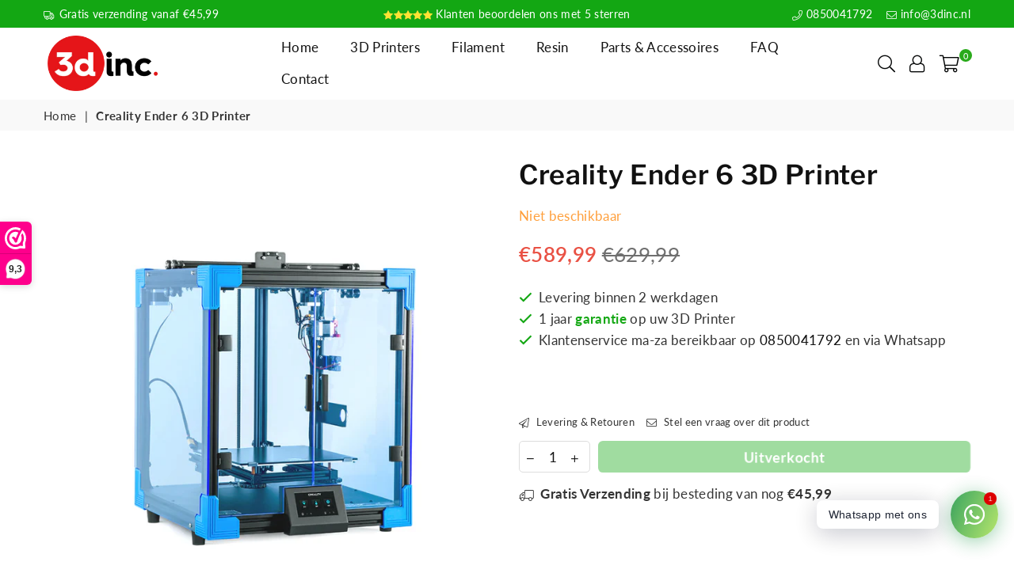

--- FILE ---
content_type: text/html; charset=utf-8
request_url: https://3dinc.nl/products/creality-ender-6-3d-printer
body_size: 44055
content:
<!doctype html>
<html class="no-js" lang="nl" >
<head>
<!-- Added by AVADA SEO Suite -->











<meta name="twitter:image" content="http://3dinc.nl/cdn/shop/products/Creality-Ender-6-Front-Side-View.jpg?v=1625426517">
    




<!-- Added by AVADA SEO Suite: Product Structured Data -->
<script type="application/ld+json">{
"@context": "https://schema.org/",
"@type": "Product",
"@id": "6750190174415",
"name": "Creality Ender 6 3D Printer",
"description": "De Creality Ender 6 valt met zijn installatieruimte van 250 x 250 x 400 mm tussen de Ender 5-serie en de CR-10 serie. Het metalen frame is volledig opnieuw ontworpen met afdekkingen van acrylglas aan de zijkanten, die zorgen voor stabielere temperaturen in de drukkamer en zo een verbeterde printkwaliteit.Hoge afdruksnelheid en precisieIn vergelijking met conventionele 3D-printers haalt de Ender 6 volgens de fabrikant een printsnelheid tot max. 150 mm/s en een nauwkeurigheid van 0,1 mm. Dit is mogelijk dankzij de stabiele Core-XY-structuur met nieuwe hoogwaardige componenten.Intelligente functiesDe Creality Ender 6 is uitgerust met een filamentsensor en een Resume Print functie. Als het filament per ongeluk opraakt of als er een onverwachte stroomstoring optreedt, kun je eenvoudig en gemakkelijk doorgaan met afdrukken. Dit bespaart kostbaar materiaal en tijd.Carborundum glasplaatDe Carborundum glasplaat zorgt voor een zeer goede bed hechting en snelle opwarmsnelheid.Stille printsessieDe Ender 6 is uitgerust met hoogwaardige TMC2208-bewegingscontrollers, die zorgen voor een stille printsessie en zeer nauwkeurige bewegingen.Simpel en efficiëntAlle aansluitkabels zijn netjes aangelegd, wat zorgt voor een eenvoudige montage en efficiënt onderhoud. Bovendien maakt een grote, ergonomische draaiknop het gemakkelijker om de bed leveling in te stellen.Alle features op een rij:Kwalitatieve stroomvoorzieningGrotere inbouwruimte van 250 x 250 x 400 mm4,3 inch touchscreenNieuwe gebruikersinterfaceVerminderd geluidIntelligente functiesHoge precisieNieuw ontwerpCarborundum glasplaat",
"brand": {
  "@type": "Brand",
  "name": "Creality"
},
"offers": {
  "@type": "Offer",
  "price": "589.99",
  "priceCurrency": "EUR",
  "itemCondition": "https://schema.org/NewCondition",
  "availability": "https://schema.org/OutOfStock",
  "url": "https://3dinc.nl/products/creality-ender-6-3d-printer"
},
"image": [
  "https://3dinc.nl/cdn/shop/products/Creality-Ender-6-Front-Side-View.jpg?v=1625426517",
  "https://3dinc.nl/cdn/shop/products/Creality-Ender-6-Front-Side-Left-View.jpg?v=1625426541",
  "https://3dinc.nl/cdn/shop/products/Creality-Ender-6-Front-Side-View-2.jpg?v=1625426554",
  "https://3dinc.nl/cdn/shop/products/Creality-Ender-6-Front-View.jpg?v=1625426565"
],
"releaseDate": "2021-07-04 22:00:07 +0200",
"sku": "",
"mpn": "0715235125250"}</script>
<!-- /Added by AVADA SEO Suite --><!-- Added by AVADA SEO Suite: Breadcrumb Structured Data  -->
<script type="application/ld+json">{
  "@context": "https://schema.org",
  "@type": "BreadcrumbList",
  "itemListElement": [{
    "@type": "ListItem",
    "position": 1,
    "name": "Home",
    "item": "https://3dinc.nl"
  }, {
    "@type": "ListItem",
    "position": 2,
    "name": "Creality Ender 6 3D Printer",
    "item": "https://3dinc.nl/products/creality-ender-6-3d-printer"
  }]
}
</script>
<!-- Added by AVADA SEO Suite -->


<!-- /Added by AVADA SEO Suite --><meta charset="utf-8"><meta http-equiv="X-UA-Compatible" content="IE=edge,chrome=1"><meta name="viewport" content="width=device-width, initial-scale=1.0, maximum-scale=1.0, user-scalable=no"><meta name="theme-color" content="#111"><meta name="format-detection" content="telephone=no"><link rel="canonical" href="https://3dinc.nl/products/creality-ender-6-3d-printer"><link rel="dns-prefetch" href="https://3dinc.nl" crossorigin><link rel="dns-prefetch" href="https://3dincc.myshopify.com" crossorigin><link rel="dns-prefetch" href="https://cdn.shopify.com" crossorigin><link rel="dns-prefetch" href="https://fonts.shopifycdn.com" crossorigin><link rel="dns-prefetch" href="https://fonts.googleapis.com" crossorigin><link rel="preconnect" href="https//fonts.shopifycdn.com/" crossorigin><link rel="preconnect" href="https//cdn.shopify.com" crossorigin><link rel="preconnect" href="https://monorail-edge.shopifysvc.com"><link rel="preconnect" href="https//ajax.googleapis.com"><link rel="preload" as="style" href="//3dinc.nl/cdn/shop/t/4/assets/theme.scss.css?v=155439197559553189721705533781"><link rel="preload" href="//3dinc.nl/cdn/shop/t/4/assets/jquery.min.js?v=12812186871012413701619093015" as="script"><link rel="preload" href="//3dinc.nl/cdn/shop/t/4/assets/vendor.min.js?v=79539066404598467141619093027" as="script"><link rel="shortcut icon" href="//3dinc.nl/cdn/shop/files/favicon_32x32.png?v=1614797947" type="image/png"><title>Creality Ender 6 3D Printer kopen? - 3dinc.nl</title><meta name="description" content="Zoekt u de Creality Ender 6 3D Printer? Gratis snelle levering. Topprijzen en klantenservice die je graag helpt bij je keuze. Bestel nu online."><!-- /snippets/social-meta-tags.liquid --> <meta name="keywords" content="3dinc.nl, 3dinc.nl" /><meta name="author" content="AdornThemes"><meta property="og:site_name" content="3dinc.nl"><meta property="og:url" content="https://3dinc.nl/products/creality-ender-6-3d-printer"><meta property="og:title" content="Creality Ender 6 3D Printer"><meta property="og:type" content="product"><meta property="og:description" content="De Creality Ender 6 heeft een ruime installatieruimte van 250 x 250 x 400 mm en voorzien van een metalen frame dat volledig opnieuw ontworpen is met afdekkingen van acrylglas aan de zijkanten, die zorgen voor stabielere temperaturen in de drukkamer en zo een verbeterde printkwaliteit."><meta property="og:price:amount" content="589,99"><meta property="og:price:currency" content="EUR"><meta property="og:image" content="http://3dinc.nl/cdn/shop/products/Creality-Ender-6-Front-Side-View_1200x1200.jpg?v=1625426517"><meta property="og:image" content="http://3dinc.nl/cdn/shop/products/Creality-Ender-6-Front-Side-Left-View_1200x1200.jpg?v=1625426541"><meta property="og:image" content="http://3dinc.nl/cdn/shop/products/Creality-Ender-6-Front-Side-View-2_1200x1200.jpg?v=1625426554"><meta property="og:image:secure_url" content="https://3dinc.nl/cdn/shop/products/Creality-Ender-6-Front-Side-View_1200x1200.jpg?v=1625426517"><meta property="og:image:secure_url" content="https://3dinc.nl/cdn/shop/products/Creality-Ender-6-Front-Side-Left-View_1200x1200.jpg?v=1625426541"><meta property="og:image:secure_url" content="https://3dinc.nl/cdn/shop/products/Creality-Ender-6-Front-Side-View-2_1200x1200.jpg?v=1625426554"><meta name="twitter:card" content="summary_large_image"><meta name="twitter:title" content="Creality Ender 6 3D Printer"><meta name="twitter:description" content="De Creality Ender 6 heeft een ruime installatieruimte van 250 x 250 x 400 mm en voorzien van een metalen frame dat volledig opnieuw ontworpen is met afdekkingen van acrylglas aan de zijkanten, die zorgen voor stabielere temperaturen in de drukkamer en zo een verbeterde printkwaliteit."><style type="text/css">*,::after,::before{box-sizing:border-box}article,aside,details,figcaption,figure,footer,header,hgroup,main,menu,nav,section,summary{display:block}body,button,input,select,textarea{font-family:arial;-webkit-font-smoothing:antialiased;-webkit-text-size-adjust:100%}a{background-color:transparent}a,a:after,a:before{transition:all .3s ease-in-out}b,strong{font-weight:700;}em{font-style:italic}small{font-size:80%}sub,sup{font-size:75%;line-height:0;position:relative;vertical-align:baseline}sup{top:-.5em}sub{bottom:-.25em}img{max-width:100%;border:0}button,input,optgroup,select,textarea{color:inherit;font:inherit;margin:0;outline:0}button[disabled],input[disabled]{cursor:default}.mb0{margin-bottom:0!important}.mb10{margin-bottom:10px!important}.mb20{margin-bottom:20px!important}[type=button]::-moz-focus-inner,[type=reset]::-moz-focus-inner,[type=submit]::-moz-focus-inner,button::-moz-focus-inner{border-style:none;padding:0}[type=button]:-moz-focusring,[type=reset]:-moz-focusring,[type=submit]:-moz-focusring,button:-moz-focusring{outline:1px dotted ButtonText}input[type=email],input[type=number],input[type=password],input[type=search]{-webkit-appearance:none;-moz-appearance:none}input[type=checkbox],input[type=radio]{vertical-align:middle}table{width:100%;border-collapse:collapse;border-spacing:0}td,th{padding:0}textarea{overflow:auto;-webkit-appearance:none;-moz-appearance:none}.uppercase{text-transform:uppercase}.lowercase{text-transform:lowercase}.capitalize{text-transform:capitalize}[tabindex='-1']:focus{outline:0}a,img{outline:0!important;border:0}[role=button],a,button,input,label,select,textarea{touch-action:manipulation}.flex{display:flex}.flex-item{flex:1}.clearfix::after{content:'';display:table;clear:both}.clear{clear:both}.icon__fallback-text,.visually-hidden{position:absolute!important;overflow:hidden;clip:rect(0 0 0 0);height:1px;width:1px;margin:-1px;padding:0;border:0}.visibility-hidden{visibility:hidden}.js-focus-hidden:focus{outline:0}.no-js:not(html){display:none}.no-js .no-js:not(html){display:block}.no-js .js{display:none}.skip-link:focus{clip:auto;width:auto;height:auto;margin:0;color:#111;background-color:#fff;padding:10px;opacity:1;z-index:10000;transition:none}blockquote{background:#f8f8f8;font-weight:600;font-size:15px;font-style:normal;text-align:center;padding:0 30px;margin:0}.rte blockquote{padding:25px;margin-bottom:20px}blockquote p+cite{margin-top:7.5px}blockquote cite{display:block;font-size:13px;font-style:inherit}code,pre{font-family:Consolas,monospace;font-size:1em}pre{overflow:auto}.rte:last-child{margin-bottom:0}.rte .h1,.rte .h2,.rte .h3,.rte .h4,.rte .h5,.rte .h6,.rte h1,.rte h2,.rte h3,.rte h4,.rte h5,.rte h6{margin-top:15px;margin-bottom:7.5px}.rte .h1:first-child,.rte .h2:first-child,.rte .h3:first-child,.rte .h4:first-child,.rte .h5:first-child,.rte .h6:first-child,.rte h1:first-child,.rte h2:first-child,.rte h3:first-child,.rte h4:first-child,.rte h5:first-child,.rte h6:first-child{margin-top:0}.rte li{margin-bottom:4px;list-style:inherit}.rte li:last-child{margin-bottom:0}.rte-setting{margin-bottom:11.11111px}.rte-setting:last-child{margin-bottom:0}p:last-child{margin-bottom:0}li{list-style:none}.fine-print{font-size:1.07692em;font-style:italic;margin:20px 0}.txt--minor{font-size:80%}.txt--emphasis{font-style:italic}.icon{display:inline-block;width:20px;height:20px;vertical-align:middle;fill:currentColor}.no-svg .icon{display:none}svg.icon:not(.icon--full-color) circle,svg.icon:not(.icon--full-color) ellipse,svg.icon:not(.icon--full-color) g,svg.icon:not(.icon--full-color) line,svg.icon:not(.icon--full-color) path,svg.icon:not(.icon--full-color) polygon,svg.icon:not(.icon--full-color) polyline,svg.icon:not(.icon--full-color) rect,symbol.icon:not(.icon--full-color) circle,symbol.icon:not(.icon--full-color) ellipse,symbol.icon:not(.icon--full-color) g,symbol.icon:not(.icon--full-color) line,symbol.icon:not(.icon--full-color) path,symbol.icon:not(.icon--full-color) polygon,symbol.icon:not(.icon--full-color) polyline,symbol.icon:not(.icon--full-color) rect{fill:inherit;stroke:inherit}.no-svg .icon__fallback-text{position:static!important;overflow:inherit;clip:none;height:auto;width:auto;margin:0}ol,ul{margin:0;padding:0}ol{list-style:decimal}.list--inline{padding:0;margin:0}.list--inline li{display:inline-block;margin-bottom:0;vertical-align:middle}.rte img{height:auto}.rte table{table-layout:fixed}.rte ol,.rte ul{margin:20px 0 30px 30px}.rte ol.list--inline,.rte ul.list--inline{margin-left:0}.rte ul{list-style:disc outside}.rte ul ul{list-style:circle outside}.rte ul ul ul{list-style:square outside}.rte a:not(.btn){padding-bottom:1px}.text-center .rte ol,.text-center .rte ul,.text-center.rte ol,.text-center.rte ul{margin-left:0;list-style-position:inside}.rte__table-wrapper{max-width:100%;overflow:auto;-webkit-overflow-scrolling:touch}svg:not(:root){overflow:hidden}.video-wrapper{position:relative;overflow:hidden;max-width:100%;padding-bottom:56.25%;height:0;height:auto}.video-wrapper iframe{position:absolute;top:0;left:0;width:100%;height:100%}form{margin:0}legend{border:0;padding:0}button{cursor:pointer}input[type=submit]{cursor:pointer}input[type=text]{-webkit-appearance:none;-moz-appearance:none}[type=checkbox]+label,[type=radio]+label{display:inline-block;margin-bottom:0}label[for]{cursor:pointer}textarea{min-height:100px}input[type=checkbox],input[type=radio]{margin:0 5px 0 0}select::-ms-expand{display:none}.label--hidden{position:absolute;height:0;width:0;margin-bottom:0;overflow:hidden;clip:rect(1px,1px,1px,1px)}.ie9 .label--hidden{position:static;height:auto;width:auto;margin-bottom:2px;overflow:visible;clip:initial}.form-vertical input,.form-vertical select,.form-vertical textarea{display:block;width:100%}.form-vertical [type=checkbox],.form-vertical [type=radio]{display:inline-block;width:auto;margin-right:5px}.form-vertical .btn,.form-vertical [type=submit]{display:inline-block;width:auto}.grid--table{display:table;table-layout:fixed;width:100%}.grid--table>.grid__item{float:none;display:table-cell;vertical-align:middle}.is-transitioning{display:block!important;visibility:visible!important}.grid{list-style:none;margin:0 -15px;padding:0}.grid::after{content:'';display:table;clear:both}@media only screen and (max-width:1024px){.grid{margin:0 -7.5px}.grid__item{padding-left:7.5px;padding-right:7.5px}}.grid__item{float:left;padding-left:15px;padding-right:15px;width:100%}.grid__item[class*="--push"]{position:relative}.grid--rev{direction:rtl;text-align:left}.grid--rev>.grid__item{direction:ltr;text-align:left;float:right}.col-1,.one-whole{width:100%}.col-2,.five-tenths,.four-eighths,.one-half,.three-sixths,.two-quarters,.wd-50{width:50%}.col-3,.one-third,.two-sixths{width:33.33333%}.four-sixths,.two-thirds{width:66.66667%}.col-4,.one-quarter,.two-eighths{width:25%}.six-eighths,.three-quarters{width:75%}.col-5,.one-fifth,.two-tenths{width:20%}.four-tenths,.two-fifths,.wd-40{width:40%}.six-tenths,.three-fifths,.wd-60{width:60%}.eight-tenths,.four-fifths,.wd-80{width:80%}.one-sixth{width:16.66667%}.five-sixths{width:83.33333%}.one-seventh{width:14.28571%}.one-eighth{width:12.5%}.three-eighths{width:37.5%}.five-eighths{width:62.5%}.seven-eighths{width:87.5%}.one-nineth{width:11.11111%}.one-tenth{width:10%}.three-tenths,.wd-30{width:30%}.seven-tenths,.wd-70{width:70%}.nine-tenths,.wd-90{width:90%}.show{display:block!important}.hide{display:none!important}.text-left{text-align:left!important}.text-right{text-align:right!important}.text-center{text-align:center!important}@media only screen and (min-width:767px){.medium-up--one-whole{width:100%}.medium-up--five-tenths,.medium-up--four-eighths,.medium-up--one-half,.medium-up--three-sixths,.medium-up--two-quarters{width:50%}.medium-up--one-third,.medium-up--two-sixths{width:33.33333%}.medium-up--four-sixths,.medium-up--two-thirds{width:66.66667%}.medium-up--one-quarter,.medium-up--two-eighths{width:25%}.medium-up--six-eighths,.medium-up--three-quarters{width:75%}.medium-up--one-fifth,.medium-up--two-tenths{width:20%}.medium-up--four-tenths,.medium-up--two-fifths{width:40%}.medium-up--six-tenths,.medium-up--three-fifths{width:60%}.medium-up--eight-tenths,.medium-up--four-fifths{width:80%}.medium-up--one-sixth{width:16.66667%}.medium-up--five-sixths{width:83.33333%}.medium-up--one-seventh{width:14.28571%}.medium-up--one-eighth{width:12.5%}.medium-up--three-eighths{width:37.5%}.medium-up--five-eighths{width:62.5%}.medium-up--seven-eighths{width:87.5%}.medium-up--one-nineth{width:11.11111%}.medium-up--one-tenth{width:10%}.medium-up--three-tenths{width:30%}.medium-up--seven-tenths{width:70%}.medium-up--nine-tenths{width:90%}.grid--uniform .medium-up--five-tenths:nth-child(2n+1),.grid--uniform .medium-up--four-eighths:nth-child(2n+1),.grid--uniform .medium-up--one-eighth:nth-child(8n+1),.grid--uniform .medium-up--one-fifth:nth-child(5n+1),.grid--uniform .medium-up--one-half:nth-child(2n+1),.grid--uniform .medium-up--one-quarter:nth-child(4n+1),.grid--uniform .medium-up--one-seventh:nth-child(7n+1),.grid--uniform .medium-up--one-sixth:nth-child(6n+1),.grid--uniform .medium-up--one-third:nth-child(3n+1),.grid--uniform .medium-up--three-sixths:nth-child(2n+1),.grid--uniform .medium-up--two-eighths:nth-child(4n+1),.grid--uniform .medium-up--two-sixths:nth-child(3n+1){clear:both}.medium-up--show{display:block!important}.medium-up--hide{display:none!important}.medium-up--text-left{text-align:left!important}.medium-up--text-right{text-align:right!important}.medium-up--text-center{text-align:center!important}}@media only screen and (min-width:1025px){.large-up--one-whole{width:100%}.large-up--five-tenths,.large-up--four-eighths,.large-up--one-half,.large-up--three-sixths,.large-up--two-quarters{width:50%}.large-up--one-third,.large-up--two-sixths{width:33.33333%}.large-up--four-sixths,.large-up--two-thirds{width:66.66667%}.large-up--one-quarter,.large-up--two-eighths{width:25%}.large-up--six-eighths,.large-up--three-quarters{width:75%}.large-up--one-fifth,.large-up--two-tenths{width:20%}.large-up--four-tenths,.large-up--two-fifths{width:40%}.large-up--six-tenths,.large-up--three-fifths{width:60%}.large-up--eight-tenths,.large-up--four-fifths{width:80%}.large-up--one-sixth{width:16.66667%}.large-up--five-sixths{width:83.33333%}.large-up--one-seventh{width:14.28571%}.large-up--one-eighth{width:12.5%}.large-up--three-eighths{width:37.5%}.large-up--five-eighths{width:62.5%}.large-up--seven-eighths{width:87.5%}.large-up--one-nineth{width:11.11111%}.large-up--one-tenth{width:10%}.large-up--three-tenths{width:30%}.large-up--seven-tenths{width:70%}.large-up--nine-tenths{width:90%}.grid--uniform .large-up--five-tenths:nth-child(2n+1),.grid--uniform .large-up--four-eighths:nth-child(2n+1),.grid--uniform .large-up--one-eighth:nth-child(8n+1),.grid--uniform .large-up--one-fifth:nth-child(5n+1),.grid--uniform .large-up--one-half:nth-child(2n+1),.grid--uniform .large-up--one-quarter:nth-child(4n+1),.grid--uniform .large-up--one-seventh:nth-child(7n+1),.grid--uniform .large-up--one-sixth:nth-child(6n+1),.grid--uniform .large-up--one-third:nth-child(3n+1),.grid--uniform .large-up--three-sixths:nth-child(2n+1),.grid--uniform .large-up--two-eighths:nth-child(4n+1),.grid--uniform .large-up--two-sixths:nth-child(3n+1){clear:both}.large-up--show{display:block!important}.large-up--hide{display:none!important}.large-up--text-left{text-align:left!important}.large-up--text-right{text-align:right!important}.large-up--text-center{text-align:center!important}}@media only screen and (min-width:1280px){.widescreen--one-whole{width:100%}.widescreen--five-tenths,.widescreen--four-eighths,.widescreen--one-half,.widescreen--three-sixths,.widescreen--two-quarters{width:50%}.widescreen--one-third,.widescreen--two-sixths{width:33.33333%}.widescreen--four-sixths,.widescreen--two-thirds{width:66.66667%}.widescreen--one-quarter,.widescreen--two-eighths{width:25%}.widescreen--six-eighths,.widescreen--three-quarters{width:75%}.widescreen--one-fifth,.widescreen--two-tenths{width:20%}.widescreen--four-tenths,.widescreen--two-fifths{width:40%}.widescreen--six-tenths,.widescreen--three-fifths{width:60%}.widescreen--eight-tenths,.widescreen--four-fifths{width:80%}.widescreen--one-sixth{width:16.66667%}.widescreen--five-sixths{width:83.33333%}.widescreen--one-seventh{width:14.28571%}.widescreen--one-eighth{width:12.5%}.widescreen--three-eighths{width:37.5%}.widescreen--five-eighths{width:62.5%}.widescreen--seven-eighths{width:87.5%}.widescreen--one-nineth{width:11.11111%}.widescreen--one-tenth{width:10%}.widescreen--three-tenths{width:30%}.widescreen--seven-tenths{width:70%}.widescreen--nine-tenths{width:90%}.grid--uniform .widescreen--five-tenths:nth-child(2n+1),.grid--uniform .widescreen--four-eighths:nth-child(2n+1),.grid--uniform .widescreen--one-eighth:nth-child(8n+1),.grid--uniform .widescreen--one-fifth:nth-child(5n+1),.grid--uniform .widescreen--one-half:nth-child(2n+1),.grid--uniform .widescreen--one-quarter:nth-child(4n+1),.grid--uniform .widescreen--one-seventh:nth-child(7n+1),.grid--uniform .widescreen--one-sixth:nth-child(6n+1),.grid--uniform .widescreen--one-third:nth-child(3n+1),.grid--uniform .widescreen--three-sixths:nth-child(2n+1),.grid--uniform .widescreen--two-eighths:nth-child(4n+1),.grid--uniform .widescreen--two-sixths:nth-child(3n+1){clear:both}.widescreen--show{display:block!important}.widescreen--hide{display:none!important}.widescreen--text-left{text-align:left!important}.widescreen--text-right{text-align:right!important}.widescreen--text-center{text-align:center!important}}@media only screen and (min-width:1025px) and (max-width:1279px){.large--one-whole{width:100%}.large--five-tenths,.large--four-eighths,.large--one-half,.large--three-sixths,.large--two-quarters{width:50%}.large--one-third,.large--two-sixths{width:33.33333%}.large--four-sixths,.large--two-thirds{width:66.66667%}.large--one-quarter,.large--two-eighths{width:25%}.large--six-eighths,.large--three-quarters{width:75%}.large--one-fifth,.large--two-tenths{width:20%}.large--four-tenths,.large--two-fifths{width:40%}.large--six-tenths,.large--three-fifths{width:60%}.large--eight-tenths,.large--four-fifths{width:80%}.large--one-sixth{width:16.66667%}.large--five-sixths{width:83.33333%}.large--one-seventh{width:14.28571%}.large--one-eighth{width:12.5%}.large--three-eighths{width:37.5%}.large--five-eighths{width:62.5%}.large--seven-eighths{width:87.5%}.large--one-nineth{width:11.11111%}.large--one-tenth{width:10%}.large--three-tenths{width:30%}.large--seven-tenths{width:70%}.large--nine-tenths{width:90%}.grid--uniform .large--five-tenths:nth-child(2n+1),.grid--uniform .large--four-eighths:nth-child(2n+1),.grid--uniform .large--one-eighth:nth-child(8n+1),.grid--uniform .large--one-fifth:nth-child(5n+1),.grid--uniform .large--one-half:nth-child(2n+1),.grid--uniform .large--one-quarter:nth-child(4n+1),.grid--uniform .large--one-seventh:nth-child(7n+1),.grid--uniform .large--one-sixth:nth-child(6n+1),.grid--uniform .large--one-third:nth-child(3n+1),.grid--uniform .large--three-sixths:nth-child(2n+1),.grid--uniform .large--two-eighths:nth-child(4n+1),.grid--uniform .large--two-sixths:nth-child(3n+1){clear:both}.large--show{display:block!important}.large--hide{display:none!important}.large--text-left{text-align:left!important}.large--text-right{text-align:right!important}.large--text-center{text-align:center!important}}@media only screen and (min-width:767px) and (max-width:1024px){.medium--one-whole{width:100%}.medium--five-tenths,.medium--four-eighths,.medium--one-half,.medium--three-sixths,.medium--two-quarters{width:50%}.medium--one-third,.medium--two-sixths{width:33.33333%}.medium--four-sixths,.medium--two-thirds{width:66.66667%}.medium--one-quarter,.medium--two-eighths{width:25%}.medium--six-eighths,.medium--three-quarters{width:75%}.medium--one-fifth,.medium--two-tenths{width:20%}.medium--four-tenths,.medium--two-fifths{width:40%}.medium--six-tenths,.medium--three-fifths{width:60%}.medium--eight-tenths,.medium--four-fifths{width:80%}.medium--one-sixth{width:16.66667%}.medium--five-sixths{width:83.33333%}.medium--one-seventh{width:14.28571%}.medium--one-eighth{width:12.5%}.medium--three-eighths{width:37.5%}.medium--five-eighths{width:62.5%}.medium--seven-eighths{width:87.5%}.medium--one-nineth{width:11.11111%}.medium--one-tenth{width:10%}.medium--three-tenths{width:30%}.medium--seven-tenths{width:70%}.medium--nine-tenths{width:90%}.grid--uniform .medium--five-tenths:nth-child(2n+1),.grid--uniform .medium--four-eighths:nth-child(2n+1),.grid--uniform .medium--one-eighth:nth-child(8n+1),.grid--uniform .medium--one-fifth:nth-child(5n+1),.grid--uniform .medium--one-half:nth-child(2n+1),.grid--uniform .medium--one-quarter:nth-child(4n+1),.grid--uniform .medium--one-seventh:nth-child(7n+1),.grid--uniform .medium--one-sixth:nth-child(6n+1),.grid--uniform .medium--one-third:nth-child(3n+1),.grid--uniform .medium--three-sixths:nth-child(2n+1),.grid--uniform .medium--two-eighths:nth-child(4n+1),.grid--uniform .medium--two-sixths:nth-child(3n+1){clear:both}.medium--show{display:block!important}.medium--hide{display:none!important}.medium--text-left{text-align:left!important}.medium--text-right{text-align:right!important}.medium--text-center{text-align:center!important}}@media only screen and (max-width:766px){.grid{margin:0 -5px}.grid__item{padding-left:5px;padding-right:5px}.small--one-whole{width:100%}.small--five-tenths,.small--four-eighths,.small--one-half,.small--three-sixths,.small--two-quarters{width:50%}.small--one-third,.small--two-sixths{width:33.33333%}.small--four-sixths,.small--two-thirds{width:66.66667%}.small--one-quarter,.small--two-eighths{width:25%}.small--six-eighths,.small--three-quarters{width:75%}.small--one-fifth,.small--two-tenths{width:20%}.small--four-tenths,.small--two-fifths{width:40%}.small--six-tenths,.small--three-fifths{width:60%}.small--eight-tenths,.small--four-fifths{width:80%}.small--one-sixth{width:16.66667%}.small--five-sixths{width:83.33333%}.small--one-seventh{width:14.28571%}.small--one-eighth{width:12.5%}.small--three-eighths{width:37.5%}.small--five-eighths{width:62.5%}.small--seven-eighths{width:87.5%}.small--one-nineth{width:11.11111%}.small--one-tenth{width:10%}.small--three-tenths{width:30%}.small--seven-tenths{width:70%}.small--nine-tenths{width:90%}.grid--uniform .small--five-tenths:nth-child(2n+1),.grid--uniform .small--four-eighths:nth-child(2n+1),.grid--uniform .small--one-eighth:nth-child(8n+1),.grid--uniform .small--one-half:nth-child(2n+1),.grid--uniform .small--one-quarter:nth-child(4n+1),.grid--uniform .small--one-seventh:nth-child(7n+1),.grid--uniform .small--one-sixth:nth-child(6n+1),.grid--uniform .small--one-third:nth-child(3n+1),.grid--uniform .small--three-sixths:nth-child(2n+1),.grid--uniform .small--two-eighths:nth-child(4n+1),.grid--uniform .small--two-sixths:nth-child(3n+1),.grid--uniform.small--one-fifth:nth-child(5n+1){clear:both}.small--show{display:block!important}.small--hide{display:none!important}.small--text-left{text-align:left!important}.small--text-right{text-align:right!important}.small--text-center{text-align:center!important}}.grid-mr-0{margin:0}.grid-mr-1{margin:0 -.5px}.grid-mr-2{margin:0 -1px}.grid-mr-3{margin:0 -1.5px}.grid-mr-4{margin:0 -2px}.grid-mr-5{margin:0 -2.5px}.grid-mr-6{margin:0 -3px}.grid-mr-7{margin:0 -3.5px}.grid-mr-8{margin:0 -4px}.grid-mr-9{margin:0 -4.5px}.grid-mr-10{margin:0 -5px}.grid-mr-11{margin:0 -5.5px}.grid-mr-12{margin:0 -6px}.grid-mr-13{margin:0 -6.5px}.grid-mr-14{margin:0 -7px}.grid-mr-15{margin:0 -7.5px}.grid-mr-16{margin:0 -8px}.grid-mr-17{margin:0 -8.5px}.grid-mr-18{margin:0 -9px}.grid-mr-19{margin:0 -9.5px}.grid-mr-20{margin:0 -10px}.grid-mr-21{margin:0 -10.5px}.grid-mr-22{margin:0 -11px}.grid-mr-23{margin:0 -11.5px}.grid-mr-24{margin:0 -12px}.grid-mr-25{margin:0 -12.5px}.grid-mr-26{margin:0 -13px}.grid-mr-27{margin:0 -13.5px}.grid-mr-28{margin:0 -14px}.grid-mr-29{margin:0 -14.5px}.grid-mr-30{margin:0 -15px}.pd-1 .collection-grid-item{margin:0 .5px 1px}.pd-2 .collection-grid-item{margin:0 1px 2px}.pd-3 .collection-grid-item{margin:0 1.5px 3px}.pd-4 .collection-grid-item{margin:0 2px 4px}.pd-5 .collection-grid-item{margin:0 2.5px 5px}.pd-6 .collection-grid-item{margin:0 3px 6px}.pd-7 .collection-grid-item{margin:0 3.5px 7px}.pd-8 .collection-grid-item{margin:0 4px 8px}.pd-9 .collection-grid-item{margin:0 4.5px 9px}.pd-10 .collection-grid-item{margin:0 5px 10px}.pd-11 .collection-grid-item{margin:0 5.5px 11px}.pd-12 .collection-grid-item{margin:0 6px 12px}.pd-13 .collection-grid-item{margin:0 6.5px 13px}.pd-14 .collection-grid-item{margin:0 7px 14px}.pd-15 .collection-grid-item{margin:0 7.5px 15px}.pd-16 .collection-grid-item{margin:0 8px 16px}.pd-17 .collection-grid-item{margin:0 8.5px 17px}.pd-18 .collection-grid-item{margin:0 9px 18px}.pd-19 .collection-grid-item{margin:0 9.5px 19px}.pd-20 .collection-grid-item{margin:0 10px 20px}.pd-21 .collection-grid-item{margin:0 10.5px 21px}.pd-22 .collection-grid-item{margin:0 11px 22px}.pd-23 .collection-grid-item{margin:0 11.5px 23px}.pd-24 .collection-grid-item{margin:0 12px 24px}.pd-25 .collection-grid-item{margin:0 12.5px 25px}.pd-26 .collection-grid-item{margin:0 13px 26px}.pd-27 .collection-grid-item{margin:0 13.5px 27px}.pd-28 .collection-grid-item{margin:0 14px 28px}.pd-29 .collection-grid-item{margin:0 14.5px 29px}.pd-30 .collection-grid-item{margin:0 15px 30px}@media only screen and (max-width:766px){.pd-mb-1 .collection-grid-item{margin:0 .5px 1px}.pd-mb-2 .collection-grid-item{margin:0 1px 2px}.pd-mb-3 .collection-grid-item{margin:0 1.5px 3px}.pd-mb-4 .collection-grid-item{margin:0 2px 4px}.pd-mb-5 .collection-grid-item{margin:0 2.5px 5px}.pd-mb-6 .collection-grid-item{margin:0 3px 6px}.pd-mb-7 .collection-grid-item{margin:0 3.5px 7px}.pd-mb-8 .collection-grid-item{margin:0 4px 8px}.pd-mb-9 .collection-grid-item{margin:0 4.5px 9px}.pd-mb-10 .collection-grid-item{margin:0 5px 10px}.pd-mb-11 .collection-grid-item{margin:0 5.5px 11px}.pd-mb-12 .collection-grid-item{margin:0 6px 12px}.pd-mb-13 .collection-grid-item{margin:0 6.5px 13px}.pd-mb-14 .collection-grid-item{margin:0 7px 14px}.pd-mb-15 .collection-grid-item{margin:0 7.5px 15px}.pd-mb-16 .collection-grid-item{margin:0 8px 16px}.pd-mb-17 .collection-grid-item{margin:0 8.5px 17px}.pd-mb-18 .collection-grid-item{margin:0 9px 18px}.pd-mb-19 .collection-grid-item{margin:0 9.5px 19px}.pd-mb-20 .collection-grid-item{margin:0 10px 20px}.pd-mb-21 .collection-grid-item{margin:0 10.5px 21px}.pd-mb-22 .collection-grid-item{margin:0 11px 22px}.pd-mb-23 .collection-grid-item{margin:0 11.5px 23px}.pd-mb-24 .collection-grid-item{margin:0 12px 24px}.pd-mb-25 .collection-grid-item{margin:0 12.5px 25px}.pd-mb-26 .collection-grid-item{margin:0 13px 26px}.pd-mb-27 .collection-grid-item{margin:0 13.5px 27px}.pd-mb-28 .collection-grid-item{margin:0 14px 28px}.pd-mb-29 .collection-grid-item{margin:0 14.5px 29px}.pd-mb-30 .collection-grid-item{margin:0 15px 30px}}</style>  <link rel="stylesheet" href="//3dinc.nl/cdn/shop/t/4/assets/theme.scss.css?v=155439197559553189721705533781" type="text/css" media="all">      <script src="//3dinc.nl/cdn/shop/t/4/assets/jquery.min.js?v=12812186871012413701619093015"defer="defer"></script><script>var theme = {strings:{addToCart:"In Winkelwagen",soldOut:"Uitverkocht",unavailable:"Niet beschikbaar",showMore:"Bekijk meer",showLess:"Bekijk meer"},mlcurrency:false,moneyFormat:"€{{amount_with_comma_separator}}",currencyFormat:"money_format",shopCurrency:"EUR",autoCurrencies:false,money_currency_format:"€{{amount_with_comma_separator}} EUR",money_format:"€{{amount_with_comma_separator}}",ajax_cart:true,fixedHeader:false,animation:true,animationMobile:true,searchresult:"Zie alle resultaten",wlAvailable:"Aanwezig in Verlanglijst",rtl:false,days:"Dagen",hours:"Uren",minuts:"Min",seconds:"Sec",};document.documentElement.className = document.documentElement.className.replace('no-js', 'js');var Metatheme = null,thm = 'Avone', shpeml = 'info@3dinc.nl', dmn = window.location.hostname;</script><script src="//3dinc.nl/cdn/shop/t/4/assets/vendor.min.js?v=79539066404598467141619093027" defer="defer"></script>
  
  <script>window.performance && window.performance.mark && window.performance.mark('shopify.content_for_header.start');</script><meta id="shopify-digital-wallet" name="shopify-digital-wallet" content="/50652479695/digital_wallets/dialog">
<meta name="shopify-checkout-api-token" content="0f0849309d202951af17dc4537ec06fb">
<link rel="alternate" type="application/json+oembed" href="https://3dinc.nl/products/creality-ender-6-3d-printer.oembed">
<script async="async" src="/checkouts/internal/preloads.js?locale=nl-NL"></script>
<link rel="preconnect" href="https://shop.app" crossorigin="anonymous">
<script async="async" src="https://shop.app/checkouts/internal/preloads.js?locale=nl-NL&shop_id=50652479695" crossorigin="anonymous"></script>
<script id="apple-pay-shop-capabilities" type="application/json">{"shopId":50652479695,"countryCode":"NL","currencyCode":"EUR","merchantCapabilities":["supports3DS"],"merchantId":"gid:\/\/shopify\/Shop\/50652479695","merchantName":"3dinc.nl","requiredBillingContactFields":["postalAddress","email","phone"],"requiredShippingContactFields":["postalAddress","email","phone"],"shippingType":"shipping","supportedNetworks":["visa","maestro","masterCard","amex"],"total":{"type":"pending","label":"3dinc.nl","amount":"1.00"},"shopifyPaymentsEnabled":true,"supportsSubscriptions":true}</script>
<script id="shopify-features" type="application/json">{"accessToken":"0f0849309d202951af17dc4537ec06fb","betas":["rich-media-storefront-analytics"],"domain":"3dinc.nl","predictiveSearch":true,"shopId":50652479695,"locale":"nl"}</script>
<script>var Shopify = Shopify || {};
Shopify.shop = "3dincc.myshopify.com";
Shopify.locale = "nl";
Shopify.currency = {"active":"EUR","rate":"1.0"};
Shopify.country = "NL";
Shopify.theme = {"name":"Avone-2-classic","id":121841942735,"schema_name":null,"schema_version":null,"theme_store_id":null,"role":"main"};
Shopify.theme.handle = "null";
Shopify.theme.style = {"id":null,"handle":null};
Shopify.cdnHost = "3dinc.nl/cdn";
Shopify.routes = Shopify.routes || {};
Shopify.routes.root = "/";</script>
<script type="module">!function(o){(o.Shopify=o.Shopify||{}).modules=!0}(window);</script>
<script>!function(o){function n(){var o=[];function n(){o.push(Array.prototype.slice.apply(arguments))}return n.q=o,n}var t=o.Shopify=o.Shopify||{};t.loadFeatures=n(),t.autoloadFeatures=n()}(window);</script>
<script>
  window.ShopifyPay = window.ShopifyPay || {};
  window.ShopifyPay.apiHost = "shop.app\/pay";
  window.ShopifyPay.redirectState = null;
</script>
<script id="shop-js-analytics" type="application/json">{"pageType":"product"}</script>
<script defer="defer" async type="module" src="//3dinc.nl/cdn/shopifycloud/shop-js/modules/v2/client.init-shop-cart-sync_temwk-5i.nl.esm.js"></script>
<script defer="defer" async type="module" src="//3dinc.nl/cdn/shopifycloud/shop-js/modules/v2/chunk.common_CCZ-xm-Q.esm.js"></script>
<script type="module">
  await import("//3dinc.nl/cdn/shopifycloud/shop-js/modules/v2/client.init-shop-cart-sync_temwk-5i.nl.esm.js");
await import("//3dinc.nl/cdn/shopifycloud/shop-js/modules/v2/chunk.common_CCZ-xm-Q.esm.js");

  window.Shopify.SignInWithShop?.initShopCartSync?.({"fedCMEnabled":true,"windoidEnabled":true});

</script>
<script>
  window.Shopify = window.Shopify || {};
  if (!window.Shopify.featureAssets) window.Shopify.featureAssets = {};
  window.Shopify.featureAssets['shop-js'] = {"shop-cart-sync":["modules/v2/client.shop-cart-sync_C_VO6eFW.nl.esm.js","modules/v2/chunk.common_CCZ-xm-Q.esm.js"],"init-fed-cm":["modules/v2/client.init-fed-cm_FItnDNcC.nl.esm.js","modules/v2/chunk.common_CCZ-xm-Q.esm.js"],"shop-button":["modules/v2/client.shop-button_IpPg0fLo.nl.esm.js","modules/v2/chunk.common_CCZ-xm-Q.esm.js"],"init-windoid":["modules/v2/client.init-windoid_DdE6oLv5.nl.esm.js","modules/v2/chunk.common_CCZ-xm-Q.esm.js"],"shop-cash-offers":["modules/v2/client.shop-cash-offers_D6q7lL9C.nl.esm.js","modules/v2/chunk.common_CCZ-xm-Q.esm.js","modules/v2/chunk.modal_BmkKFhvx.esm.js"],"shop-toast-manager":["modules/v2/client.shop-toast-manager_Bl40k8tl.nl.esm.js","modules/v2/chunk.common_CCZ-xm-Q.esm.js"],"init-shop-email-lookup-coordinator":["modules/v2/client.init-shop-email-lookup-coordinator_BOK7joXB.nl.esm.js","modules/v2/chunk.common_CCZ-xm-Q.esm.js"],"pay-button":["modules/v2/client.pay-button_C7i2_XxJ.nl.esm.js","modules/v2/chunk.common_CCZ-xm-Q.esm.js"],"avatar":["modules/v2/client.avatar_BTnouDA3.nl.esm.js"],"init-shop-cart-sync":["modules/v2/client.init-shop-cart-sync_temwk-5i.nl.esm.js","modules/v2/chunk.common_CCZ-xm-Q.esm.js"],"shop-login-button":["modules/v2/client.shop-login-button_DdCzYdFS.nl.esm.js","modules/v2/chunk.common_CCZ-xm-Q.esm.js","modules/v2/chunk.modal_BmkKFhvx.esm.js"],"init-customer-accounts-sign-up":["modules/v2/client.init-customer-accounts-sign-up_DFXIGKiG.nl.esm.js","modules/v2/client.shop-login-button_DdCzYdFS.nl.esm.js","modules/v2/chunk.common_CCZ-xm-Q.esm.js","modules/v2/chunk.modal_BmkKFhvx.esm.js"],"init-shop-for-new-customer-accounts":["modules/v2/client.init-shop-for-new-customer-accounts_CnDrhKuX.nl.esm.js","modules/v2/client.shop-login-button_DdCzYdFS.nl.esm.js","modules/v2/chunk.common_CCZ-xm-Q.esm.js","modules/v2/chunk.modal_BmkKFhvx.esm.js"],"init-customer-accounts":["modules/v2/client.init-customer-accounts_9lqyQGg7.nl.esm.js","modules/v2/client.shop-login-button_DdCzYdFS.nl.esm.js","modules/v2/chunk.common_CCZ-xm-Q.esm.js","modules/v2/chunk.modal_BmkKFhvx.esm.js"],"shop-follow-button":["modules/v2/client.shop-follow-button_DDFkCFR_.nl.esm.js","modules/v2/chunk.common_CCZ-xm-Q.esm.js","modules/v2/chunk.modal_BmkKFhvx.esm.js"],"lead-capture":["modules/v2/client.lead-capture_D6a5IkTE.nl.esm.js","modules/v2/chunk.common_CCZ-xm-Q.esm.js","modules/v2/chunk.modal_BmkKFhvx.esm.js"],"checkout-modal":["modules/v2/client.checkout-modal_ls22PHbP.nl.esm.js","modules/v2/chunk.common_CCZ-xm-Q.esm.js","modules/v2/chunk.modal_BmkKFhvx.esm.js"],"shop-login":["modules/v2/client.shop-login_DnuKONkX.nl.esm.js","modules/v2/chunk.common_CCZ-xm-Q.esm.js","modules/v2/chunk.modal_BmkKFhvx.esm.js"],"payment-terms":["modules/v2/client.payment-terms_Cx_gmh72.nl.esm.js","modules/v2/chunk.common_CCZ-xm-Q.esm.js","modules/v2/chunk.modal_BmkKFhvx.esm.js"]};
</script>
<script>(function() {
  var isLoaded = false;
  function asyncLoad() {
    if (isLoaded) return;
    isLoaded = true;
    var urls = ["https:\/\/cdn.shopify.com\/s\/files\/1\/0184\/4255\/1360\/files\/whatsapp.v4.min.js?v=1619741782\u0026shop=3dincc.myshopify.com","https:\/\/www.webwinkelkeur.nl\/apps\/shopify\/script.php?shop=3dincc.myshopify.com","https:\/\/seo.apps.avada.io\/avada-seo-installed.js?shop=3dincc.myshopify.com","https:\/\/cdn.shopify.com\/s\/files\/1\/0506\/5247\/9695\/t\/4\/assets\/booster_eu_cookie_50652479695.js?v=1652096081\u0026shop=3dincc.myshopify.com"];
    for (var i = 0; i < urls.length; i++) {
      var s = document.createElement('script');
      s.type = 'text/javascript';
      s.async = true;
      s.src = urls[i];
      var x = document.getElementsByTagName('script')[0];
      x.parentNode.insertBefore(s, x);
    }
  };
  if(window.attachEvent) {
    window.attachEvent('onload', asyncLoad);
  } else {
    window.addEventListener('load', asyncLoad, false);
  }
})();</script>
<script id="__st">var __st={"a":50652479695,"offset":3600,"reqid":"2a1c6d42-6283-453c-b023-2b25f6a0c323-1769026869","pageurl":"3dinc.nl\/products\/creality-ender-6-3d-printer","u":"5a21a6f5c765","p":"product","rtyp":"product","rid":6750190174415};</script>
<script>window.ShopifyPaypalV4VisibilityTracking = true;</script>
<script id="captcha-bootstrap">!function(){'use strict';const t='contact',e='account',n='new_comment',o=[[t,t],['blogs',n],['comments',n],[t,'customer']],c=[[e,'customer_login'],[e,'guest_login'],[e,'recover_customer_password'],[e,'create_customer']],r=t=>t.map((([t,e])=>`form[action*='/${t}']:not([data-nocaptcha='true']) input[name='form_type'][value='${e}']`)).join(','),a=t=>()=>t?[...document.querySelectorAll(t)].map((t=>t.form)):[];function s(){const t=[...o],e=r(t);return a(e)}const i='password',u='form_key',d=['recaptcha-v3-token','g-recaptcha-response','h-captcha-response',i],f=()=>{try{return window.sessionStorage}catch{return}},m='__shopify_v',_=t=>t.elements[u];function p(t,e,n=!1){try{const o=window.sessionStorage,c=JSON.parse(o.getItem(e)),{data:r}=function(t){const{data:e,action:n}=t;return t[m]||n?{data:e,action:n}:{data:t,action:n}}(c);for(const[e,n]of Object.entries(r))t.elements[e]&&(t.elements[e].value=n);n&&o.removeItem(e)}catch(o){console.error('form repopulation failed',{error:o})}}const l='form_type',E='cptcha';function T(t){t.dataset[E]=!0}const w=window,h=w.document,L='Shopify',v='ce_forms',y='captcha';let A=!1;((t,e)=>{const n=(g='f06e6c50-85a8-45c8-87d0-21a2b65856fe',I='https://cdn.shopify.com/shopifycloud/storefront-forms-hcaptcha/ce_storefront_forms_captcha_hcaptcha.v1.5.2.iife.js',D={infoText:'Beschermd door hCaptcha',privacyText:'Privacy',termsText:'Voorwaarden'},(t,e,n)=>{const o=w[L][v],c=o.bindForm;if(c)return c(t,g,e,D).then(n);var r;o.q.push([[t,g,e,D],n]),r=I,A||(h.body.append(Object.assign(h.createElement('script'),{id:'captcha-provider',async:!0,src:r})),A=!0)});var g,I,D;w[L]=w[L]||{},w[L][v]=w[L][v]||{},w[L][v].q=[],w[L][y]=w[L][y]||{},w[L][y].protect=function(t,e){n(t,void 0,e),T(t)},Object.freeze(w[L][y]),function(t,e,n,w,h,L){const[v,y,A,g]=function(t,e,n){const i=e?o:[],u=t?c:[],d=[...i,...u],f=r(d),m=r(i),_=r(d.filter((([t,e])=>n.includes(e))));return[a(f),a(m),a(_),s()]}(w,h,L),I=t=>{const e=t.target;return e instanceof HTMLFormElement?e:e&&e.form},D=t=>v().includes(t);t.addEventListener('submit',(t=>{const e=I(t);if(!e)return;const n=D(e)&&!e.dataset.hcaptchaBound&&!e.dataset.recaptchaBound,o=_(e),c=g().includes(e)&&(!o||!o.value);(n||c)&&t.preventDefault(),c&&!n&&(function(t){try{if(!f())return;!function(t){const e=f();if(!e)return;const n=_(t);if(!n)return;const o=n.value;o&&e.removeItem(o)}(t);const e=Array.from(Array(32),(()=>Math.random().toString(36)[2])).join('');!function(t,e){_(t)||t.append(Object.assign(document.createElement('input'),{type:'hidden',name:u})),t.elements[u].value=e}(t,e),function(t,e){const n=f();if(!n)return;const o=[...t.querySelectorAll(`input[type='${i}']`)].map((({name:t})=>t)),c=[...d,...o],r={};for(const[a,s]of new FormData(t).entries())c.includes(a)||(r[a]=s);n.setItem(e,JSON.stringify({[m]:1,action:t.action,data:r}))}(t,e)}catch(e){console.error('failed to persist form',e)}}(e),e.submit())}));const S=(t,e)=>{t&&!t.dataset[E]&&(n(t,e.some((e=>e===t))),T(t))};for(const o of['focusin','change'])t.addEventListener(o,(t=>{const e=I(t);D(e)&&S(e,y())}));const B=e.get('form_key'),M=e.get(l),P=B&&M;t.addEventListener('DOMContentLoaded',(()=>{const t=y();if(P)for(const e of t)e.elements[l].value===M&&p(e,B);[...new Set([...A(),...v().filter((t=>'true'===t.dataset.shopifyCaptcha))])].forEach((e=>S(e,t)))}))}(h,new URLSearchParams(w.location.search),n,t,e,['guest_login'])})(!0,!0)}();</script>
<script integrity="sha256-4kQ18oKyAcykRKYeNunJcIwy7WH5gtpwJnB7kiuLZ1E=" data-source-attribution="shopify.loadfeatures" defer="defer" src="//3dinc.nl/cdn/shopifycloud/storefront/assets/storefront/load_feature-a0a9edcb.js" crossorigin="anonymous"></script>
<script crossorigin="anonymous" defer="defer" src="//3dinc.nl/cdn/shopifycloud/storefront/assets/shopify_pay/storefront-65b4c6d7.js?v=20250812"></script>
<script data-source-attribution="shopify.dynamic_checkout.dynamic.init">var Shopify=Shopify||{};Shopify.PaymentButton=Shopify.PaymentButton||{isStorefrontPortableWallets:!0,init:function(){window.Shopify.PaymentButton.init=function(){};var t=document.createElement("script");t.src="https://3dinc.nl/cdn/shopifycloud/portable-wallets/latest/portable-wallets.nl.js",t.type="module",document.head.appendChild(t)}};
</script>
<script data-source-attribution="shopify.dynamic_checkout.buyer_consent">
  function portableWalletsHideBuyerConsent(e){var t=document.getElementById("shopify-buyer-consent"),n=document.getElementById("shopify-subscription-policy-button");t&&n&&(t.classList.add("hidden"),t.setAttribute("aria-hidden","true"),n.removeEventListener("click",e))}function portableWalletsShowBuyerConsent(e){var t=document.getElementById("shopify-buyer-consent"),n=document.getElementById("shopify-subscription-policy-button");t&&n&&(t.classList.remove("hidden"),t.removeAttribute("aria-hidden"),n.addEventListener("click",e))}window.Shopify?.PaymentButton&&(window.Shopify.PaymentButton.hideBuyerConsent=portableWalletsHideBuyerConsent,window.Shopify.PaymentButton.showBuyerConsent=portableWalletsShowBuyerConsent);
</script>
<script data-source-attribution="shopify.dynamic_checkout.cart.bootstrap">document.addEventListener("DOMContentLoaded",(function(){function t(){return document.querySelector("shopify-accelerated-checkout-cart, shopify-accelerated-checkout")}if(t())Shopify.PaymentButton.init();else{new MutationObserver((function(e,n){t()&&(Shopify.PaymentButton.init(),n.disconnect())})).observe(document.body,{childList:!0,subtree:!0})}}));
</script>
<link id="shopify-accelerated-checkout-styles" rel="stylesheet" media="screen" href="https://3dinc.nl/cdn/shopifycloud/portable-wallets/latest/accelerated-checkout-backwards-compat.css" crossorigin="anonymous">
<style id="shopify-accelerated-checkout-cart">
        #shopify-buyer-consent {
  margin-top: 1em;
  display: inline-block;
  width: 100%;
}

#shopify-buyer-consent.hidden {
  display: none;
}

#shopify-subscription-policy-button {
  background: none;
  border: none;
  padding: 0;
  text-decoration: underline;
  font-size: inherit;
  cursor: pointer;
}

#shopify-subscription-policy-button::before {
  box-shadow: none;
}

      </style>

<script>window.performance && window.performance.mark && window.performance.mark('shopify.content_for_header.end');</script><script>
    
    
    
    
    var gsf_conversion_data = {page_type : 'product', event : 'view_item', data : {product_data : [{variant_id : 40253980639439, product_id : 6750190174415, name : "Creality Ender 6 3D Printer", price : "589.99", currency : "EUR", sku : "", brand : "Creality", variant : "Default Title", category : "3d-printer"}], total_price : "589.99", shop_currency : "EUR"}};
    
</script>

  

<script src="https://cdn.shopify.com/extensions/8d2c31d3-a828-4daf-820f-80b7f8e01c39/nova-eu-cookie-bar-gdpr-4/assets/nova-cookie-app-embed.js" type="text/javascript" defer="defer"></script>
<link href="https://cdn.shopify.com/extensions/8d2c31d3-a828-4daf-820f-80b7f8e01c39/nova-eu-cookie-bar-gdpr-4/assets/nova-cookie.css" rel="stylesheet" type="text/css" media="all">
<link href="https://monorail-edge.shopifysvc.com" rel="dns-prefetch">
<script>(function(){if ("sendBeacon" in navigator && "performance" in window) {try {var session_token_from_headers = performance.getEntriesByType('navigation')[0].serverTiming.find(x => x.name == '_s').description;} catch {var session_token_from_headers = undefined;}var session_cookie_matches = document.cookie.match(/_shopify_s=([^;]*)/);var session_token_from_cookie = session_cookie_matches && session_cookie_matches.length === 2 ? session_cookie_matches[1] : "";var session_token = session_token_from_headers || session_token_from_cookie || "";function handle_abandonment_event(e) {var entries = performance.getEntries().filter(function(entry) {return /monorail-edge.shopifysvc.com/.test(entry.name);});if (!window.abandonment_tracked && entries.length === 0) {window.abandonment_tracked = true;var currentMs = Date.now();var navigation_start = performance.timing.navigationStart;var payload = {shop_id: 50652479695,url: window.location.href,navigation_start,duration: currentMs - navigation_start,session_token,page_type: "product"};window.navigator.sendBeacon("https://monorail-edge.shopifysvc.com/v1/produce", JSON.stringify({schema_id: "online_store_buyer_site_abandonment/1.1",payload: payload,metadata: {event_created_at_ms: currentMs,event_sent_at_ms: currentMs}}));}}window.addEventListener('pagehide', handle_abandonment_event);}}());</script>
<script id="web-pixels-manager-setup">(function e(e,d,r,n,o){if(void 0===o&&(o={}),!Boolean(null===(a=null===(i=window.Shopify)||void 0===i?void 0:i.analytics)||void 0===a?void 0:a.replayQueue)){var i,a;window.Shopify=window.Shopify||{};var t=window.Shopify;t.analytics=t.analytics||{};var s=t.analytics;s.replayQueue=[],s.publish=function(e,d,r){return s.replayQueue.push([e,d,r]),!0};try{self.performance.mark("wpm:start")}catch(e){}var l=function(){var e={modern:/Edge?\/(1{2}[4-9]|1[2-9]\d|[2-9]\d{2}|\d{4,})\.\d+(\.\d+|)|Firefox\/(1{2}[4-9]|1[2-9]\d|[2-9]\d{2}|\d{4,})\.\d+(\.\d+|)|Chrom(ium|e)\/(9{2}|\d{3,})\.\d+(\.\d+|)|(Maci|X1{2}).+ Version\/(15\.\d+|(1[6-9]|[2-9]\d|\d{3,})\.\d+)([,.]\d+|)( \(\w+\)|)( Mobile\/\w+|) Safari\/|Chrome.+OPR\/(9{2}|\d{3,})\.\d+\.\d+|(CPU[ +]OS|iPhone[ +]OS|CPU[ +]iPhone|CPU IPhone OS|CPU iPad OS)[ +]+(15[._]\d+|(1[6-9]|[2-9]\d|\d{3,})[._]\d+)([._]\d+|)|Android:?[ /-](13[3-9]|1[4-9]\d|[2-9]\d{2}|\d{4,})(\.\d+|)(\.\d+|)|Android.+Firefox\/(13[5-9]|1[4-9]\d|[2-9]\d{2}|\d{4,})\.\d+(\.\d+|)|Android.+Chrom(ium|e)\/(13[3-9]|1[4-9]\d|[2-9]\d{2}|\d{4,})\.\d+(\.\d+|)|SamsungBrowser\/([2-9]\d|\d{3,})\.\d+/,legacy:/Edge?\/(1[6-9]|[2-9]\d|\d{3,})\.\d+(\.\d+|)|Firefox\/(5[4-9]|[6-9]\d|\d{3,})\.\d+(\.\d+|)|Chrom(ium|e)\/(5[1-9]|[6-9]\d|\d{3,})\.\d+(\.\d+|)([\d.]+$|.*Safari\/(?![\d.]+ Edge\/[\d.]+$))|(Maci|X1{2}).+ Version\/(10\.\d+|(1[1-9]|[2-9]\d|\d{3,})\.\d+)([,.]\d+|)( \(\w+\)|)( Mobile\/\w+|) Safari\/|Chrome.+OPR\/(3[89]|[4-9]\d|\d{3,})\.\d+\.\d+|(CPU[ +]OS|iPhone[ +]OS|CPU[ +]iPhone|CPU IPhone OS|CPU iPad OS)[ +]+(10[._]\d+|(1[1-9]|[2-9]\d|\d{3,})[._]\d+)([._]\d+|)|Android:?[ /-](13[3-9]|1[4-9]\d|[2-9]\d{2}|\d{4,})(\.\d+|)(\.\d+|)|Mobile Safari.+OPR\/([89]\d|\d{3,})\.\d+\.\d+|Android.+Firefox\/(13[5-9]|1[4-9]\d|[2-9]\d{2}|\d{4,})\.\d+(\.\d+|)|Android.+Chrom(ium|e)\/(13[3-9]|1[4-9]\d|[2-9]\d{2}|\d{4,})\.\d+(\.\d+|)|Android.+(UC? ?Browser|UCWEB|U3)[ /]?(15\.([5-9]|\d{2,})|(1[6-9]|[2-9]\d|\d{3,})\.\d+)\.\d+|SamsungBrowser\/(5\.\d+|([6-9]|\d{2,})\.\d+)|Android.+MQ{2}Browser\/(14(\.(9|\d{2,})|)|(1[5-9]|[2-9]\d|\d{3,})(\.\d+|))(\.\d+|)|K[Aa][Ii]OS\/(3\.\d+|([4-9]|\d{2,})\.\d+)(\.\d+|)/},d=e.modern,r=e.legacy,n=navigator.userAgent;return n.match(d)?"modern":n.match(r)?"legacy":"unknown"}(),u="modern"===l?"modern":"legacy",c=(null!=n?n:{modern:"",legacy:""})[u],f=function(e){return[e.baseUrl,"/wpm","/b",e.hashVersion,"modern"===e.buildTarget?"m":"l",".js"].join("")}({baseUrl:d,hashVersion:r,buildTarget:u}),m=function(e){var d=e.version,r=e.bundleTarget,n=e.surface,o=e.pageUrl,i=e.monorailEndpoint;return{emit:function(e){var a=e.status,t=e.errorMsg,s=(new Date).getTime(),l=JSON.stringify({metadata:{event_sent_at_ms:s},events:[{schema_id:"web_pixels_manager_load/3.1",payload:{version:d,bundle_target:r,page_url:o,status:a,surface:n,error_msg:t},metadata:{event_created_at_ms:s}}]});if(!i)return console&&console.warn&&console.warn("[Web Pixels Manager] No Monorail endpoint provided, skipping logging."),!1;try{return self.navigator.sendBeacon.bind(self.navigator)(i,l)}catch(e){}var u=new XMLHttpRequest;try{return u.open("POST",i,!0),u.setRequestHeader("Content-Type","text/plain"),u.send(l),!0}catch(e){return console&&console.warn&&console.warn("[Web Pixels Manager] Got an unhandled error while logging to Monorail."),!1}}}}({version:r,bundleTarget:l,surface:e.surface,pageUrl:self.location.href,monorailEndpoint:e.monorailEndpoint});try{o.browserTarget=l,function(e){var d=e.src,r=e.async,n=void 0===r||r,o=e.onload,i=e.onerror,a=e.sri,t=e.scriptDataAttributes,s=void 0===t?{}:t,l=document.createElement("script"),u=document.querySelector("head"),c=document.querySelector("body");if(l.async=n,l.src=d,a&&(l.integrity=a,l.crossOrigin="anonymous"),s)for(var f in s)if(Object.prototype.hasOwnProperty.call(s,f))try{l.dataset[f]=s[f]}catch(e){}if(o&&l.addEventListener("load",o),i&&l.addEventListener("error",i),u)u.appendChild(l);else{if(!c)throw new Error("Did not find a head or body element to append the script");c.appendChild(l)}}({src:f,async:!0,onload:function(){if(!function(){var e,d;return Boolean(null===(d=null===(e=window.Shopify)||void 0===e?void 0:e.analytics)||void 0===d?void 0:d.initialized)}()){var d=window.webPixelsManager.init(e)||void 0;if(d){var r=window.Shopify.analytics;r.replayQueue.forEach((function(e){var r=e[0],n=e[1],o=e[2];d.publishCustomEvent(r,n,o)})),r.replayQueue=[],r.publish=d.publishCustomEvent,r.visitor=d.visitor,r.initialized=!0}}},onerror:function(){return m.emit({status:"failed",errorMsg:"".concat(f," has failed to load")})},sri:function(e){var d=/^sha384-[A-Za-z0-9+/=]+$/;return"string"==typeof e&&d.test(e)}(c)?c:"",scriptDataAttributes:o}),m.emit({status:"loading"})}catch(e){m.emit({status:"failed",errorMsg:(null==e?void 0:e.message)||"Unknown error"})}}})({shopId: 50652479695,storefrontBaseUrl: "https://3dinc.nl",extensionsBaseUrl: "https://extensions.shopifycdn.com/cdn/shopifycloud/web-pixels-manager",monorailEndpoint: "https://monorail-edge.shopifysvc.com/unstable/produce_batch",surface: "storefront-renderer",enabledBetaFlags: ["2dca8a86"],webPixelsConfigList: [{"id":"292684115","configuration":"{\"pixel_id\":\"825840821340775\",\"pixel_type\":\"facebook_pixel\",\"metaapp_system_user_token\":\"-\"}","eventPayloadVersion":"v1","runtimeContext":"OPEN","scriptVersion":"ca16bc87fe92b6042fbaa3acc2fbdaa6","type":"APP","apiClientId":2329312,"privacyPurposes":["ANALYTICS","MARKETING","SALE_OF_DATA"],"dataSharingAdjustments":{"protectedCustomerApprovalScopes":["read_customer_address","read_customer_email","read_customer_name","read_customer_personal_data","read_customer_phone"]}},{"id":"179470675","eventPayloadVersion":"v1","runtimeContext":"LAX","scriptVersion":"1","type":"CUSTOM","privacyPurposes":["ANALYTICS"],"name":"Google Analytics tag (migrated)"},{"id":"shopify-app-pixel","configuration":"{}","eventPayloadVersion":"v1","runtimeContext":"STRICT","scriptVersion":"0450","apiClientId":"shopify-pixel","type":"APP","privacyPurposes":["ANALYTICS","MARKETING"]},{"id":"shopify-custom-pixel","eventPayloadVersion":"v1","runtimeContext":"LAX","scriptVersion":"0450","apiClientId":"shopify-pixel","type":"CUSTOM","privacyPurposes":["ANALYTICS","MARKETING"]}],isMerchantRequest: false,initData: {"shop":{"name":"3dinc.nl","paymentSettings":{"currencyCode":"EUR"},"myshopifyDomain":"3dincc.myshopify.com","countryCode":"NL","storefrontUrl":"https:\/\/3dinc.nl"},"customer":null,"cart":null,"checkout":null,"productVariants":[{"price":{"amount":589.99,"currencyCode":"EUR"},"product":{"title":"Creality Ender 6 3D Printer","vendor":"Creality","id":"6750190174415","untranslatedTitle":"Creality Ender 6 3D Printer","url":"\/products\/creality-ender-6-3d-printer","type":"3d-printer"},"id":"40253980639439","image":{"src":"\/\/3dinc.nl\/cdn\/shop\/products\/Creality-Ender-6-Front-Side-View.jpg?v=1625426517"},"sku":"","title":"Default Title","untranslatedTitle":"Default Title"}],"purchasingCompany":null},},"https://3dinc.nl/cdn","fcfee988w5aeb613cpc8e4bc33m6693e112",{"modern":"","legacy":""},{"shopId":"50652479695","storefrontBaseUrl":"https:\/\/3dinc.nl","extensionBaseUrl":"https:\/\/extensions.shopifycdn.com\/cdn\/shopifycloud\/web-pixels-manager","surface":"storefront-renderer","enabledBetaFlags":"[\"2dca8a86\"]","isMerchantRequest":"false","hashVersion":"fcfee988w5aeb613cpc8e4bc33m6693e112","publish":"custom","events":"[[\"page_viewed\",{}],[\"product_viewed\",{\"productVariant\":{\"price\":{\"amount\":589.99,\"currencyCode\":\"EUR\"},\"product\":{\"title\":\"Creality Ender 6 3D Printer\",\"vendor\":\"Creality\",\"id\":\"6750190174415\",\"untranslatedTitle\":\"Creality Ender 6 3D Printer\",\"url\":\"\/products\/creality-ender-6-3d-printer\",\"type\":\"3d-printer\"},\"id\":\"40253980639439\",\"image\":{\"src\":\"\/\/3dinc.nl\/cdn\/shop\/products\/Creality-Ender-6-Front-Side-View.jpg?v=1625426517\"},\"sku\":\"\",\"title\":\"Default Title\",\"untranslatedTitle\":\"Default Title\"}}]]"});</script><script>
  window.ShopifyAnalytics = window.ShopifyAnalytics || {};
  window.ShopifyAnalytics.meta = window.ShopifyAnalytics.meta || {};
  window.ShopifyAnalytics.meta.currency = 'EUR';
  var meta = {"product":{"id":6750190174415,"gid":"gid:\/\/shopify\/Product\/6750190174415","vendor":"Creality","type":"3d-printer","handle":"creality-ender-6-3d-printer","variants":[{"id":40253980639439,"price":58999,"name":"Creality Ender 6 3D Printer","public_title":null,"sku":""}],"remote":false},"page":{"pageType":"product","resourceType":"product","resourceId":6750190174415,"requestId":"2a1c6d42-6283-453c-b023-2b25f6a0c323-1769026869"}};
  for (var attr in meta) {
    window.ShopifyAnalytics.meta[attr] = meta[attr];
  }
</script>
<script class="analytics">
  (function () {
    var customDocumentWrite = function(content) {
      var jquery = null;

      if (window.jQuery) {
        jquery = window.jQuery;
      } else if (window.Checkout && window.Checkout.$) {
        jquery = window.Checkout.$;
      }

      if (jquery) {
        jquery('body').append(content);
      }
    };

    var hasLoggedConversion = function(token) {
      if (token) {
        return document.cookie.indexOf('loggedConversion=' + token) !== -1;
      }
      return false;
    }

    var setCookieIfConversion = function(token) {
      if (token) {
        var twoMonthsFromNow = new Date(Date.now());
        twoMonthsFromNow.setMonth(twoMonthsFromNow.getMonth() + 2);

        document.cookie = 'loggedConversion=' + token + '; expires=' + twoMonthsFromNow;
      }
    }

    var trekkie = window.ShopifyAnalytics.lib = window.trekkie = window.trekkie || [];
    if (trekkie.integrations) {
      return;
    }
    trekkie.methods = [
      'identify',
      'page',
      'ready',
      'track',
      'trackForm',
      'trackLink'
    ];
    trekkie.factory = function(method) {
      return function() {
        var args = Array.prototype.slice.call(arguments);
        args.unshift(method);
        trekkie.push(args);
        return trekkie;
      };
    };
    for (var i = 0; i < trekkie.methods.length; i++) {
      var key = trekkie.methods[i];
      trekkie[key] = trekkie.factory(key);
    }
    trekkie.load = function(config) {
      trekkie.config = config || {};
      trekkie.config.initialDocumentCookie = document.cookie;
      var first = document.getElementsByTagName('script')[0];
      var script = document.createElement('script');
      script.type = 'text/javascript';
      script.onerror = function(e) {
        var scriptFallback = document.createElement('script');
        scriptFallback.type = 'text/javascript';
        scriptFallback.onerror = function(error) {
                var Monorail = {
      produce: function produce(monorailDomain, schemaId, payload) {
        var currentMs = new Date().getTime();
        var event = {
          schema_id: schemaId,
          payload: payload,
          metadata: {
            event_created_at_ms: currentMs,
            event_sent_at_ms: currentMs
          }
        };
        return Monorail.sendRequest("https://" + monorailDomain + "/v1/produce", JSON.stringify(event));
      },
      sendRequest: function sendRequest(endpointUrl, payload) {
        // Try the sendBeacon API
        if (window && window.navigator && typeof window.navigator.sendBeacon === 'function' && typeof window.Blob === 'function' && !Monorail.isIos12()) {
          var blobData = new window.Blob([payload], {
            type: 'text/plain'
          });

          if (window.navigator.sendBeacon(endpointUrl, blobData)) {
            return true;
          } // sendBeacon was not successful

        } // XHR beacon

        var xhr = new XMLHttpRequest();

        try {
          xhr.open('POST', endpointUrl);
          xhr.setRequestHeader('Content-Type', 'text/plain');
          xhr.send(payload);
        } catch (e) {
          console.log(e);
        }

        return false;
      },
      isIos12: function isIos12() {
        return window.navigator.userAgent.lastIndexOf('iPhone; CPU iPhone OS 12_') !== -1 || window.navigator.userAgent.lastIndexOf('iPad; CPU OS 12_') !== -1;
      }
    };
    Monorail.produce('monorail-edge.shopifysvc.com',
      'trekkie_storefront_load_errors/1.1',
      {shop_id: 50652479695,
      theme_id: 121841942735,
      app_name: "storefront",
      context_url: window.location.href,
      source_url: "//3dinc.nl/cdn/s/trekkie.storefront.cd680fe47e6c39ca5d5df5f0a32d569bc48c0f27.min.js"});

        };
        scriptFallback.async = true;
        scriptFallback.src = '//3dinc.nl/cdn/s/trekkie.storefront.cd680fe47e6c39ca5d5df5f0a32d569bc48c0f27.min.js';
        first.parentNode.insertBefore(scriptFallback, first);
      };
      script.async = true;
      script.src = '//3dinc.nl/cdn/s/trekkie.storefront.cd680fe47e6c39ca5d5df5f0a32d569bc48c0f27.min.js';
      first.parentNode.insertBefore(script, first);
    };
    trekkie.load(
      {"Trekkie":{"appName":"storefront","development":false,"defaultAttributes":{"shopId":50652479695,"isMerchantRequest":null,"themeId":121841942735,"themeCityHash":"3171359254733221396","contentLanguage":"nl","currency":"EUR","eventMetadataId":"53ce55ad-d5a0-40fe-a567-d1b676efaf7e"},"isServerSideCookieWritingEnabled":true,"monorailRegion":"shop_domain","enabledBetaFlags":["65f19447"]},"Session Attribution":{},"S2S":{"facebookCapiEnabled":true,"source":"trekkie-storefront-renderer","apiClientId":580111}}
    );

    var loaded = false;
    trekkie.ready(function() {
      if (loaded) return;
      loaded = true;

      window.ShopifyAnalytics.lib = window.trekkie;

      var originalDocumentWrite = document.write;
      document.write = customDocumentWrite;
      try { window.ShopifyAnalytics.merchantGoogleAnalytics.call(this); } catch(error) {};
      document.write = originalDocumentWrite;

      window.ShopifyAnalytics.lib.page(null,{"pageType":"product","resourceType":"product","resourceId":6750190174415,"requestId":"2a1c6d42-6283-453c-b023-2b25f6a0c323-1769026869","shopifyEmitted":true});

      var match = window.location.pathname.match(/checkouts\/(.+)\/(thank_you|post_purchase)/)
      var token = match? match[1]: undefined;
      if (!hasLoggedConversion(token)) {
        setCookieIfConversion(token);
        window.ShopifyAnalytics.lib.track("Viewed Product",{"currency":"EUR","variantId":40253980639439,"productId":6750190174415,"productGid":"gid:\/\/shopify\/Product\/6750190174415","name":"Creality Ender 6 3D Printer","price":"589.99","sku":"","brand":"Creality","variant":null,"category":"3d-printer","nonInteraction":true,"remote":false},undefined,undefined,{"shopifyEmitted":true});
      window.ShopifyAnalytics.lib.track("monorail:\/\/trekkie_storefront_viewed_product\/1.1",{"currency":"EUR","variantId":40253980639439,"productId":6750190174415,"productGid":"gid:\/\/shopify\/Product\/6750190174415","name":"Creality Ender 6 3D Printer","price":"589.99","sku":"","brand":"Creality","variant":null,"category":"3d-printer","nonInteraction":true,"remote":false,"referer":"https:\/\/3dinc.nl\/products\/creality-ender-6-3d-printer"});
      }
    });


        var eventsListenerScript = document.createElement('script');
        eventsListenerScript.async = true;
        eventsListenerScript.src = "//3dinc.nl/cdn/shopifycloud/storefront/assets/shop_events_listener-3da45d37.js";
        document.getElementsByTagName('head')[0].appendChild(eventsListenerScript);

})();</script>
  <script>
  if (!window.ga || (window.ga && typeof window.ga !== 'function')) {
    window.ga = function ga() {
      (window.ga.q = window.ga.q || []).push(arguments);
      if (window.Shopify && window.Shopify.analytics && typeof window.Shopify.analytics.publish === 'function') {
        window.Shopify.analytics.publish("ga_stub_called", {}, {sendTo: "google_osp_migration"});
      }
      console.error("Shopify's Google Analytics stub called with:", Array.from(arguments), "\nSee https://help.shopify.com/manual/promoting-marketing/pixels/pixel-migration#google for more information.");
    };
    if (window.Shopify && window.Shopify.analytics && typeof window.Shopify.analytics.publish === 'function') {
      window.Shopify.analytics.publish("ga_stub_initialized", {}, {sendTo: "google_osp_migration"});
    }
  }
</script>
<script
  defer
  src="https://3dinc.nl/cdn/shopifycloud/perf-kit/shopify-perf-kit-3.0.4.min.js"
  data-application="storefront-renderer"
  data-shop-id="50652479695"
  data-render-region="gcp-us-east1"
  data-page-type="product"
  data-theme-instance-id="121841942735"
  data-theme-name=""
  data-theme-version=""
  data-monorail-region="shop_domain"
  data-resource-timing-sampling-rate="10"
  data-shs="true"
  data-shs-beacon="true"
  data-shs-export-with-fetch="true"
  data-shs-logs-sample-rate="1"
  data-shs-beacon-endpoint="https://3dinc.nl/api/collect"
></script>
</head>
<body id="creality-ender-6-3d-printer-kopen-3dinc-nl" class="template-product lazyload"><div class="top-header-wrapper"><div class="top-header page-width small--hide medium--hide"><div class="header-txt left-hdr small--hide medium--hide"><i class="ad ad-truck-line"></i> Gratis verzending vanaf €45,99</div><div class="header-txt middle-hdr text-center small--hide medium--hide"><i class="ad ad-star" style="color:#ffe234;"></i><i class="ad ad-star" style="color:#ffe234;"></i><i class="ad ad-star" style="color:#ffe234;"></i><i class="ad ad-star" style="color:#ffe234;"></i><i class="ad ad-star" style="color:#ffe234;"></i> <a href="https://nl.trustpilot.com/review/3dinc.nl">Klanten beoordelen ons met 5 sterren</a></div><div class="header-social right-hdr text-right small--hide medium--hide"><a href="tel:+31850041792"><i class="ad ad-phone-l"></i> 0850041792</a> &nbsp&nbsp&nbsp<a href="mailto%20info@3dinc.nl"><i class="ad ad-envelope-l"></i> info@3dinc.nl</a></div></div></div><div id="header" data-section-id="header" data-section-type="header-section" class="classic-style"><header class="site-header left"><div class="mobile-nav large-up--hide"><a href="#" class="hdicon js-mobile-nav-toggle open"><i class="ad ad-bars-l" aria-hidden="true"></i><i class="ad ad-times-l" aria-hidden="true"></i></a><a href="#" class="hdicon searchIco" title="Zoek"><i class="ad ad-search-l"></i></a></div><div class="header-logo"><a href="/" class="header-logo-link"><img src="//3dinc.nl/cdn/shop/files/logo_4844d409-f32f-455a-900d-1e7d0ef6b7a1_250x.png?v=1619094864" alt="3dinc.nl" srcset="//3dinc.nl/cdn/shop/files/logo_4844d409-f32f-455a-900d-1e7d0ef6b7a1_250x.png?v=1619094864 1x, //3dinc.nl/cdn/shop/files/logo_4844d409-f32f-455a-900d-1e7d0ef6b7a1_250x@2x.png?v=1619094864 2x"><span class="visually-hidden">3dinc.nl</span></a></div><div id="shopify-section-navigation" class="shopify-section small--hide medium--hide"><ul id="siteNav" class="siteNavigation left hidearrow" role="navigation" data-section-id="site-navigation" data-section-type="site-navigation"><li class="lvl1" ><a href="https://3dinc.nl/" >Home </a></li><li class="lvl1" ><a href="/collections/3d-printers" >3D Printers </a></li><li class="lvl1" ><a href="/collections/filament" >Filament </a></li><li class="lvl1" ><a href="/collections/resin" >Resin </a></li><li class="lvl1" ><a href="/collections/parts" >Parts & Accessoires </a></li><li class="lvl1" ><a href="/pages/faq" >FAQ </a></li><li class="lvl1" ><a href="/pages/contact" >Contact </a></li></ul></div><div class="icons-col text-right"><a href="#" class="hdicon searchIco small--hide medium--hide" title="Zoek"><i class="ad ad-search-l"></i></a><a href="#" class="hdicon site-settings" title="Instellingen"><i class="ad ad-user-al"></i></a> <a href="/cart" class="hdicon header-cart" title="Winkelwagen"><i class="ad ad-cart-l"></i><span id="CartCount" class="site-header__cart-count" data-cart-render="item_count">0</span></a><div id="settingsBox" style=""><div class="customer-links"><p><a href="/account/login" class="btn">LOGIN</a></p><p class="text-center">Nieuwe gebruiker? <a href="/account/register" class="register">Registreer nu </a></p></div></div></div></header></div><div class="stickySpace"></div><div class="mobile-nav-wrapper large-up--hide" role="navigation"><div class="closemobileMenu"><i class="ad ad-times-circle pull-right" aria-hidden="true"></i> Sluit Menu</div><ul id="MobileNav" class="mobile-nav siteNavigation"><li class="lvl1"><a href="https://3dinc.nl/">Home </a></li><li class="lvl1"><a href="/collections/3d-printers">3D Printers </a></li><li class="lvl1"><a href="/collections/filament">Filament </a></li><li class="lvl1"><a href="/collections/resin">Resin </a></li><li class="lvl1"><a href="/collections/parts">Parts & Accessoires </a></li><li class="lvl1"><a href="/pages/faq">FAQ </a></li><li class="lvl1"><a href="/pages/contact">Contact </a></li></ul></div>
<main id="PageContainer" class="main-content product" id="MainContent" role="main">
<div class="bredcrumbWrap">
    <nav class="page-width breadcrumbs" role="navigation" aria-label="breadcrumbs">
      
      <a href="/" title="Terug naar de home pagina">Home</a>

      

      
      <span aria-hidden="true" class="symbol">|</span>
      <span  class="title-bold">Creality Ender 6 3D Printer</span>

      
    </nav>
</div>

<div id="shopify-section-product-template" class="shopify-section"><div class="ptContainer style1 page-width" data-style="style1" id="ProductSection-product-template" data-section-id="product-template" data-section-type="product" data-enable-history-state="true">
	






	<div class="grid product-single">
		<div class="grid__item medium-up--one-half product-single__photos bottom">
		<div class="prod-large-img" data-product-single-media-group><div class="primgSlider" data-slick='{"slidesToShow":1,"slidesToScroll": 1, "centerMode": false, "infinite": false, "fade": true, "asNavFor": ".product-single__thumbnails-product-template", "responsive":[{"breakpoint": 767,"settings":{"slidesToShow": 1 }} ]}'>
				

<div id="21343850102991" class="FeaturedImageZoom-product-template product-single__photo zoomcr" data-zoom="//3dinc.nl/cdn/shop/products/Creality-Ender-6-Front-Side-View_1800x1800.jpg?v=1625426517" data-slide="0"><span class="primgWrp" style="max-width:1000px;">
                                    <img class="lazyload FeaturedImage-product-template product-featured-img js-zoom-enabled" src="//3dinc.nl/cdn/shop/products/Creality-Ender-6-Front-Side-View_120x.jpg?v=1625426517" width="120"
                                        data-src="//3dinc.nl/cdn/shop/products/Creality-Ender-6-Front-Side-View_{width}x.jpg?v=1625426517" data-widths="[200, 350, 500, 650, 800, 950, 1200]" data-aspectratio="1.0" data-sizes="auto" alt="Creality Ender-6 Front Side View">
                                </span>
                            </div>
				

<div id="21343850070223" class="FeaturedImageZoom-product-template product-single__photo zoomcr" data-zoom="//3dinc.nl/cdn/shop/products/Creality-Ender-6-Front-Side-Left-View_1800x1800.jpg?v=1625426541" data-slide="1"><span class="primgWrp" style="max-width:781px;">
                                    <img class="lazyload FeaturedImage-product-template product-featured-img js-zoom-enabled" src="//3dinc.nl/cdn/shop/products/Creality-Ender-6-Front-Side-Left-View_120x.jpg?v=1625426541" width="120"
                                        data-src="//3dinc.nl/cdn/shop/products/Creality-Ender-6-Front-Side-Left-View_{width}x.jpg?v=1625426541" data-widths="[200, 350, 500, 650, 800, 950, 1200]" data-aspectratio="1.0742778541953233" data-sizes="auto" alt="Creality Ender-6 Front Side Left View">
                                </span>
                            </div>
				

<div id="21343850135759" class="FeaturedImageZoom-product-template product-single__photo zoomcr" data-zoom="//3dinc.nl/cdn/shop/products/Creality-Ender-6-Front-Side-View-2_1800x1800.jpg?v=1625426554" data-slide="2"><span class="primgWrp" style="max-width:764px;">
                                    <img class="lazyload FeaturedImage-product-template product-featured-img js-zoom-enabled" src="//3dinc.nl/cdn/shop/products/Creality-Ender-6-Front-Side-View-2_120x.jpg?v=1625426554" width="120"
                                        data-src="//3dinc.nl/cdn/shop/products/Creality-Ender-6-Front-Side-View-2_{width}x.jpg?v=1625426554" data-widths="[200, 350, 500, 650, 800, 950, 1200]" data-aspectratio="1.0186666666666666" data-sizes="auto" alt="Creality Ender-6 Front Right View">
                                </span>
                            </div>
				

<div id="21343850168527" class="FeaturedImageZoom-product-template product-single__photo zoomcr" data-zoom="//3dinc.nl/cdn/shop/products/Creality-Ender-6-Front-View_1800x1800.jpg?v=1625426565" data-slide="3"><span class="primgWrp" style="max-width:779px;">
                                    <img class="lazyload FeaturedImage-product-template product-featured-img js-zoom-enabled" src="//3dinc.nl/cdn/shop/products/Creality-Ender-6-Front-View_120x.jpg?v=1625426565" width="120"
                                        data-src="//3dinc.nl/cdn/shop/products/Creality-Ender-6-Front-View_{width}x.jpg?v=1625426565" data-widths="[200, 350, 500, 650, 800, 950, 1200]" data-aspectratio="0.9936224489795918" data-sizes="auto" alt="Creality Ender-6 Front View">
                                </span>
                            </div>
				
			</div>
          
          
<div class="product-btn">
				
<a href="https://www.youtube.com/watch?v=Qcq_uBLbQ3E" class="btn popup-video"><i class="ad ad-video2" aria-hidden="true"></i> <span class="tooltip-label">Bekijk Video</span></a></div>
			
			<span class="product-labels rectangular"></span>
			
		</div>

		
<div class="thumbnails-wrapper">
				<div class="product-single__thumbnails product-single__thumbnails-product-template"
                     data-slick='{"slidesToShow":6,"slidesToScroll": 1, "infinite": false, "verticalSwiping": false, "vertical": false, "asNavFor": ".primgSlider", "focusOnSelect": true,"responsive":[{"breakpoint": 767,"settings":{"slidesToShow": 5, "vertical": false, "swipe": true, "verticalSwiping": false }} ]}'>
					
<div class="product-single__thumbnails-item" data-slide="0">
							<a id="21343850102991" href="//3dinc.nl/cdn/shop/products/Creality-Ender-6-Front-Side-View_120x.jpg?v=1625426517" class="product-single__thumbnail product-single__thumbnail--product-template activeSlide" ><img class="product-single__thumbnail-image lazyload" src="//3dinc.nl/cdn/shop/products/Creality-Ender-6-Front-Side-View_60x.jpg?v=1625426517" width="100"
           							data-src="//3dinc.nl/cdn/shop/products/Creality-Ender-6-Front-Side-View_{width}x.jpg?v=1625426517" data-widths="[60, 90, 120, 160, 200]" data-aspectratio="1.0" data-sizes="auto" alt="Creality Ender-6 Front Side View">
							</a>
						</div>
<div class="product-single__thumbnails-item" data-slide="1">
							<a id="21343850070223" href="//3dinc.nl/cdn/shop/products/Creality-Ender-6-Front-Side-Left-View_120x.jpg?v=1625426541" class="product-single__thumbnail product-single__thumbnail--product-template" ><img class="product-single__thumbnail-image lazyload" src="//3dinc.nl/cdn/shop/products/Creality-Ender-6-Front-Side-Left-View_60x.jpg?v=1625426541" width="100"
           							data-src="//3dinc.nl/cdn/shop/products/Creality-Ender-6-Front-Side-Left-View_{width}x.jpg?v=1625426541" data-widths="[60, 90, 120, 160, 200]" data-aspectratio="1.0742778541953233" data-sizes="auto" alt="Creality Ender-6 Front Side Left View">
							</a>
						</div>
<div class="product-single__thumbnails-item" data-slide="2">
							<a id="21343850135759" href="//3dinc.nl/cdn/shop/products/Creality-Ender-6-Front-Side-View-2_120x.jpg?v=1625426554" class="product-single__thumbnail product-single__thumbnail--product-template" ><img class="product-single__thumbnail-image lazyload" src="//3dinc.nl/cdn/shop/products/Creality-Ender-6-Front-Side-View-2_60x.jpg?v=1625426554" width="100"
           							data-src="//3dinc.nl/cdn/shop/products/Creality-Ender-6-Front-Side-View-2_{width}x.jpg?v=1625426554" data-widths="[60, 90, 120, 160, 200]" data-aspectratio="1.0186666666666666" data-sizes="auto" alt="Creality Ender-6 Front Right View">
							</a>
						</div>
<div class="product-single__thumbnails-item" data-slide="3">
							<a id="21343850168527" href="//3dinc.nl/cdn/shop/products/Creality-Ender-6-Front-View_120x.jpg?v=1625426565" class="product-single__thumbnail product-single__thumbnail--product-template" ><img class="product-single__thumbnail-image lazyload" src="//3dinc.nl/cdn/shop/products/Creality-Ender-6-Front-View_60x.jpg?v=1625426565" width="100"
           							data-src="//3dinc.nl/cdn/shop/products/Creality-Ender-6-Front-View_{width}x.jpg?v=1625426565" data-widths="[60, 90, 120, 160, 200]" data-aspectratio="0.9936224489795918" data-sizes="auto" alt="Creality Ender-6 Front View">
							</a>
						</div>
				</div>
			</div>
		

		<!-- product share -->
		
		<div class="social-share">
			<span class="lbl">Delen :</span>
			<div class="social-sharing">
  
  <a href="//www.facebook.com/sharer.php?u=https://3dinc.nl/products/creality-ender-6-3d-printer" class="btn btn--share share-facebook" title="Deel op Facebook" onclick="javascript:window.open(this.href, '', 'menubar=no,toolbar=no,resizable=yes,scrollbars=yes,height=380,width=660');return false;">
    <i class="ad ad-facebook-f" aria-hidden="true"></i>
    <span class="share-title" aria-hidden="true">Deel</span>
  </a>
  

  
  <a href="//twitter.com/share?text=Creality%20Ender%206%203D%20Printer&amp;url=https://3dinc.nl/products/creality-ender-6-3d-printer" class="btn btn--share share-twitter" title="Deel op Twitter" onclick="javascript:window.open(this.href, '', 'menubar=no,toolbar=no,resizable=yes,scrollbars=yes,height=380,width=660');return false;">
    <i class="ad ad-twitter" aria-hidden="true"></i>
    <span class="share-title" aria-hidden="true">Tweet</span>
  </a>
  
  
  <a href="//pinterest.com/pin/create/button/?url=https://3dinc.nl/products/creality-ender-6-3d-printer&amp;media=//3dinc.nl/cdn/shop/products/Creality-Ender-6-Front-Side-View_1024x1024.jpg?v=1625426517&amp;description=Creality%20Ender%206%203D%20Printer" class="btn btn--share share-pinterest" title="Deel op Pinterest" onclick="javascript:window.open(this.href, '', 'menubar=no,toolbar=no,resizable=yes,scrollbars=yes,height=380,width=660');return false;">
    <i class="ad ad-pinterest-p" aria-hidden="true"></i>
    <span class="share-title" aria-hidden="true">Pin het</span>
  </a>
  
  
  
  <a href="http://www.linkedin.com/shareArticle?mini=true&url=https://3dinc.nl/products/creality-ender-6-3d-printer&title=Creality%20Ender%206%203D%20Printer&source=3dinc.nl" class="btn btn--share share-pinterest" title="Deel op Linked In" onclick="javascript:window.open(this.href, '', 'menubar=no,toolbar=no,resizable=yes,scrollbars=yes,height=380,width=660');return false;">
    <i class="ad ad-linkedin-in" aria-hidden="true"></i>
    <span class="share-title" aria-hidden="true">Deel</span>
  </a>
  
  
  
  <a href="whatsapp://send?text=https://3dinc.nl/products/creality-ender-6-3d-printer" class="btn btn--share share-whatsapp large-up--hide" title="Deel op Whatsapp" target="_blank">
    <i class="ad ad-whatsapp"></i>
    <span class="share-title" aria-hidden="true">Whatsapp</span>
  </a>
  
  
  
  <a href="mailto:?subject=Check this https://3dinc.nl/products/creality-ender-6-3d-printer" class="btn btn--share share-pinterest" title="Deel via Email" target="_blank">
    <i class="ad ad-envelope-l"></i>
    <span class="share-title" aria-hidden="true">Email</span>
  </a>
  
</div>
		</div>
		
</div>
		<div class="grid__item medium-up--one-half product-single__meta">
			
	
	<h1 class="product-single__title">Creality Ender 6 3D Printer</h1><div class="product-info"><p class="product-stock">
					<span class="instock hide">Op Voorraad</span>
					<span class="outstock ">Niet beschikbaar</span>
				</p></div><p class="product-single__price product-single__price-product-template product-price--sold-out">
          
              <span class="visually-hidden">Reguliere pijs</span>
              <span class="product-price__price product-price__price-product-template product-price__sale product-price__sale--single">
                  <span id="ProductPrice-product-template">€589,99</span>
              </span>
              <s id="ComparePrice-product-template" class="product-price__price">€629,99</s>
          
          
          <span class="price__unit hide">
              <br /><span data-unit-price></span> /
              <span data-unit-base></span>
          </span>
      </p>
  
  	  
	
	
	

	
		<div class="product-single__description rte" itemprop="description">
          
			
			
			
				<ul><li>Levering binnen 2 werkdagen</li><li>1 jaar <span style="color:#13A713;"><strong>garantie </strong></span>op uw 3D Printer</li><li>Klantenservice ma-za bereikbaar op <a href="tel:+31850041792">0850041792</a> en via Whatsapp</li></ul><p>&nbsp;</p>
			            
		</div>
        
	

		<div id="quantity_message" data-qty="1"style="display:none;">Nog maar  <span class="items">0</span>  op voorraad! </div>
		<span class="hide" id="pvr-40253980639439">0</span>

            <form method="post" action="/cart/add" id="product_form_6750190174415" accept-charset="UTF-8" class="product-form-6750190174415 productForm hidedropdown" enctype="multipart/form-data" novalidate="novalidate"><input type="hidden" name="form_type" value="product" /><input type="hidden" name="utf8" value="✓" />
                <div class="product-form mfp-link">
                    

                    <select name="id" id="ProductSelect-product-template" data-section="product-template" class="product-form__variants selectbox no-js">
                        
                            
                                <option disabled="disabled">Default Title - Uitverkocht</option>
                            
                        
                    </select>
                    <!-- product swatches -->
                    
                </div>

                
<div class="infolinks mfp-link"><a href="#ShippingInfo" data-effect="mfp-zoom-in" class="mfp"><i class="ad ad-paper-l-plane"></i> Levering &amp; Retouren </a><a href="#productInquiry" data-effect="mfp-zoom-in" class="mfp"><i class="ad ad-envelope-l"></i> Stel een vraag over dit product</a></div>
<!-- add to cart -->
                  <div class="product-action">
                      
                      <div class="product-form__item--quantity">
                          <div class="qtyField" title="Hoeveelheid">
                              <a class="qtyBtn minus" href="javascript:void(0);"><i class="ad ad-minus-r" aria-hidden="true"></i></a>
                              <input type="text" id="quantity" name="quantity" value="1" class="product-form__input qty" />
                              <a class="qtyBtn plus" href="javascript:void(0);"><i class="ad ad-plus-r" aria-hidden="true"></i></a>
                          </div>
                      </div>
                      
                      <div class="product-form__item--submit">
                          <button type="submit" name="add" id="AddToCart-product-template" disabled="disabled" class="btn btn-md product-form__cart-submit btnzoom">
                              
                                  <span id="AddToCartText-product-template">Uitverkocht</span>
                              
                          </button>
                      </div>
                  </div>
                  
<input type="hidden" name="product-id" value="6750190174415" /><input type="hidden" name="section-id" value="product-template" /></form>
<p id="freeShipMsg" class="freeShipMsg" data-price="4599"><i class="ad ad-truck-l"></i> <b> Gratis Verzending</b> bij besteding van nog <b class="freeShip"></b></p>
		<p id="freeShipclaim" class="freeShipMsg freeShipclaim"><i class="ad ad-truck-l"></i> <b>Gratis Verzending </b></p><div class="trustseal-img"><img class="lazyload" data-src="//3dinc.nl/cdn/shop/files/betaal_2_600x.png?v=1638196734" alt=""></div>

			
		</div>
	</div>


  	
  
  
	
		<div class="tabs-listing wow fadeIn">
			
				<ul class="product-tabs small--hide">
					
<li><a class="tablink" href="#tab1551070915808">Omschrijving</a></li>
<li><a class="tablink" href="#tab07fa925a-4619-494f-8940-13b046bc48c3">Specificaties</a></li>
<li><a class="tablink" href="#tab1551070955235">Levering & Retouren</a></li>
				</ul>
			
			<div class="tab-container">
				
					

							
<h3 class="acor-ttl medium-up--hide"><a class="tablink" href="#tab1551070915808">Omschrijving</a></h3>
							<div id="tab1551070915808" class="tab-content product-description rte"><p>De Creality Ender 6 valt met zijn installatieruimte van 250 x 250 x 400 mm tussen de Ender 5-serie en de CR-10 serie. Het metalen frame is volledig opnieuw ontworpen met afdekkingen van acrylglas aan de zijkanten, die zorgen voor stabielere temperaturen in de drukkamer en zo een verbeterde printkwaliteit.</p>
<h5><strong>Hoge afdruksnelheid en precisie</strong></h5>
<p>In vergelijking met conventionele 3D-printers haalt de Ender 6 volgens de fabrikant een printsnelheid tot max. 150 mm/s en een nauwkeurigheid van 0,1 mm. Dit is mogelijk dankzij de stabiele Core-XY-structuur met nieuwe hoogwaardige componenten.</p>
<h5><strong>Intelligente functies</strong></h5>
<p>De Creality Ender 6 is uitgerust met een filamentsensor en een Resume Print functie. Als het filament per ongeluk opraakt of als er een onverwachte stroomstoring optreedt, kun je eenvoudig en gemakkelijk doorgaan met afdrukken. Dit bespaart kostbaar materiaal en tijd.</p>
<h5><strong>Carborundum glasplaat</strong></h5>
<p>De Carborundum glasplaat zorgt voor een zeer goede bed hechting en snelle opwarmsnelheid.</p>
<h5><strong>Stille printsessie</strong></h5>
<p>De Ender 6 is uitgerust met hoogwaardige TMC2208-bewegingscontrollers, die zorgen voor een stille printsessie en zeer nauwkeurige bewegingen.</p>
<h5><strong>Simpel en efficiënt</strong></h5>
<p>Alle aansluitkabels zijn netjes aangelegd, wat zorgt voor een eenvoudige montage en efficiënt onderhoud. Bovendien maakt een grote, ergonomische draaiknop het gemakkelijker om de bed leveling in te stellen.</p>
<h5><strong>Alle features op een rij:</strong></h5>
<ul>
<li>Kwalitatieve stroomvoorziening</li>
<li>Grotere inbouwruimte van 250 x 250 x 400 mm</li>
<li>4,3 inch touchscreen</li>
<li>Nieuwe gebruikersinterface</li>
<li>Verminderd geluid</li>
<li>Intelligente functies</li>
<li>Hoge precisie</li>
<li>Nieuw ontwerp</li>
<li>Carborundum glasplaat</li>
</ul>
<ul></ul>
<ul data-mce-fragment="1"></ul></div>
						
					


<h3 class="acor-ttl medium-up--hide"><a class="tablink" href="#tab07fa925a-4619-494f-8940-13b046bc48c3">Specificaties</a></h3>
								<div id="tab07fa925a-4619-494f-8940-13b046bc48c3" class="tab-content"><figure class="table" style="width:366.5pt;"><table style="border-bottom:1.0pt dashed #CCCCCC;border-left:1.0pt dashed #CCCCCC;border-right:1.0pt dashed #CCCCCC;border-top:1.0pt dashed #CCCCCC;"><tbody><tr><td style="border-bottom:1.0pt dashed #CCCCCC;border-left:1.0pt dashed #CCCCCC;border-right:1.0pt dashed #CCCCCC;border-top:1.0pt dashed #CCCCCC;padding:.75pt;width:170.25pt;"><span style="color:#212B36;"><strong>Technische Details</strong></span></td><td style="border-bottom:1.0pt dashed #CCCCCC;border-left:1.0pt dashed #CCCCCC;border-right:1.0pt dashed #CCCCCC;border-top:1.0pt dashed #CCCCCC;padding:.75pt;width:200.25pt;"><span style="color:#212B36;">&nbsp;</span></td></tr><tr><td style="border-bottom:1.0pt dashed #CCCCCC;border-left:1.0pt dashed #CCCCCC;border-right:1.0pt dashed #CCCCCC;border-top:1.0pt dashed #CCCCCC;padding:.75pt;width:170.25pt;"><span style="color:#212B36;">Nozzle Type</span></td><td style="border-bottom:1.0pt dashed #CCCCCC;border-left:1.0pt dashed #CCCCCC;border-right:1.0pt dashed #CCCCCC;border-top:1.0pt dashed #CCCCCC;padding:.75pt;width:200.25pt;"><span style="color:#212B36;">MK8</span></td></tr><tr><td style="border-bottom:1.0pt dashed #CCCCCC;border-left:1.0pt dashed #CCCCCC;border-right:1.0pt dashed #CCCCCC;border-top:1.0pt dashed #CCCCCC;padding:.75pt;width:170.25pt;"><span style="color:#212B36;">Filament Diameter</span></td><td style="border-bottom:1.0pt dashed #CCCCCC;border-left:1.0pt dashed #CCCCCC;border-right:1.0pt dashed #CCCCCC;border-top:1.0pt dashed #CCCCCC;padding:.75pt;width:200.25pt;"><span style="color:#212B36;">1,75 mm</span></td></tr><tr><td style="border-bottom:1.0pt dashed #CCCCCC;border-left:1.0pt dashed #CCCCCC;border-right:1.0pt dashed #CCCCCC;border-top:1.0pt dashed #CCCCCC;padding:.75pt;width:170.25pt;"><span style="color:#212B36;">Nozzle Maximale Temperatuur</span></td><td style="border-bottom:1.0pt dashed #CCCCCC;border-left:1.0pt dashed #CCCCCC;border-right:1.0pt dashed #CCCCCC;border-top:1.0pt dashed #CCCCCC;padding:.75pt;width:200.25pt;"><span style="color:#212B36;">260 °C</span></td></tr><tr><td style="border-bottom:1.0pt dashed #CCCCCC;border-left:1.0pt dashed #CCCCCC;border-right:1.0pt dashed #CCCCCC;border-top:1.0pt dashed #CCCCCC;padding:.75pt;width:170.25pt;"><span style="color:#212B36;">Open Filament Systeem</span></td><td style="border-bottom:1.0pt dashed #CCCCCC;border-left:1.0pt dashed #CCCCCC;border-right:1.0pt dashed #CCCCCC;border-top:1.0pt dashed #CCCCCC;padding:.75pt;width:200.25pt;"><span style="color:#212B36;">Ja</span></td></tr><tr><td style="border-bottom:1.0pt dashed #CCCCCC;border-left:1.0pt dashed #CCCCCC;border-right:1.0pt dashed #CCCCCC;border-top:1.0pt dashed #CCCCCC;padding:.75pt;width:170.25pt;"><span style="color:#212B36;">Extruder Type</span></td><td style="border-bottom:1.0pt dashed #CCCCCC;border-left:1.0pt dashed #CCCCCC;border-right:1.0pt dashed #CCCCCC;border-top:1.0pt dashed #CCCCCC;padding:.75pt;width:200.25pt;"><span style="color:#212B36;">Bowden</span></td></tr><tr><td style="border-bottom:1.0pt dashed #CCCCCC;border-left:1.0pt dashed #CCCCCC;border-right:1.0pt dashed #CCCCCC;border-top:1.0pt dashed #CCCCCC;padding:.75pt;width:170.25pt;"><span style="color:#212B36;">Build Oppervlakte</span></td><td style="border-bottom:1.0pt dashed #CCCCCC;border-left:1.0pt dashed #CCCCCC;border-right:1.0pt dashed #CCCCCC;border-top:1.0pt dashed #CCCCCC;padding:.75pt;width:200.25pt;">250 mm x 250 mm x 400 mm</td></tr><tr><td style="border-bottom:1.0pt dashed #CCCCCC;border-left:1.0pt dashed #CCCCCC;border-right:1.0pt dashed #CCCCCC;border-top:1.0pt dashed #CCCCCC;padding:.75pt;width:170.25pt;"><span style="color:#212B36;">Verwarmd&nbsp;Build Oppervlakte</span></td><td style="border-bottom:1.0pt dashed #CCCCCC;border-left:1.0pt dashed #CCCCCC;border-right:1.0pt dashed #CCCCCC;border-top:1.0pt dashed #CCCCCC;padding:.75pt;width:200.25pt;"><span style="color:#212B36;">Ja</span></td></tr><tr><td style="border-bottom:1.0pt dashed #CCCCCC;border-left:1.0pt dashed #CCCCCC;border-right:1.0pt dashed #CCCCCC;border-top:1.0pt dashed #CCCCCC;padding:.75pt;width:170.25pt;"><span style="color:#212B36;">Build Plaat Maximale Temperatuur</span></td><td style="border-bottom:1.0pt dashed #CCCCCC;border-left:1.0pt dashed #CCCCCC;border-right:1.0pt dashed #CCCCCC;border-top:1.0pt dashed #CCCCCC;padding:.75pt;width:200.25pt;"><span style="color:#212B36;">110 ºC</span></td></tr><tr><td style="border-bottom:1.0pt dashed #CCCCCC;border-left:1.0pt dashed #CCCCCC;border-right:1.0pt dashed #CCCCCC;border-top:1.0pt dashed #CCCCCC;padding:.75pt;width:170.25pt;"><span style="color:#212B36;">Build Plaat Oppervlakte</span></td><td style="border-bottom:1.0pt dashed #CCCCCC;border-left:1.0pt dashed #CCCCCC;border-right:1.0pt dashed #CCCCCC;border-top:1.0pt dashed #CCCCCC;padding:.75pt;width:200.25pt;">Carborundum Glas</td></tr><tr><td style="border-bottom:1.0pt dashed #CCCCCC;border-left:1.0pt dashed #CCCCCC;border-right:1.0pt dashed #CCCCCC;border-top:1.0pt dashed #CCCCCC;padding:.75pt;width:170.25pt;"><span style="color:#212B36;">Build Plaat Toevoeging</span></td><td style="border-bottom:1.0pt dashed #CCCCCC;border-left:1.0pt dashed #CCCCCC;border-right:1.0pt dashed #CCCCCC;border-top:1.0pt dashed #CCCCCC;padding:.75pt;width:200.25pt;">Clamp</td></tr><tr><td style="border-bottom:1.0pt dashed #CCCCCC;border-left:1.0pt dashed #CCCCCC;border-right:1.0pt dashed #CCCCCC;border-top:1.0pt dashed #CCCCCC;padding:.75pt;width:170.25pt;"><span style="color:#212B36;">Build Plaat Leveling System</span></td><td style="border-bottom:1.0pt dashed #CCCCCC;border-left:1.0pt dashed #CCCCCC;border-right:1.0pt dashed #CCCCCC;border-top:1.0pt dashed #CCCCCC;padding:.75pt;width:200.25pt;">Handmatige Leveling</td></tr><tr><td style="border-bottom:1.0pt dashed #CCCCCC;border-left:1.0pt dashed #CCCCCC;border-right:1.0pt dashed #CCCCCC;border-top:1.0pt dashed #CCCCCC;padding:.75pt;width:170.25pt;"><span style="color:#212B36;">Build Chamber During Process</span></td><td style="border-bottom:1.0pt dashed #CCCCCC;border-left:1.0pt dashed #CCCCCC;border-right:1.0pt dashed #CCCCCC;border-top:1.0pt dashed #CCCCCC;padding:.75pt;width:200.25pt;"><span style="color:#212B36;">Open of Gesloten</span></td></tr><tr><td style="border-bottom:1.0pt dashed #CCCCCC;border-left:1.0pt dashed #CCCCCC;border-right:1.0pt dashed #CCCCCC;border-top:1.0pt dashed #CCCCCC;padding:.75pt;width:170.25pt;"><span style="color:#212B36;">Extruder Number</span></td><td style="border-bottom:1.0pt dashed #CCCCCC;border-left:1.0pt dashed #CCCCCC;border-right:1.0pt dashed #CCCCCC;border-top:1.0pt dashed #CCCCCC;padding:.75pt;width:200.25pt;"><span style="color:#212B36;">1</span></td></tr><tr><td style="border-bottom:1.0pt dashed #CCCCCC;border-left:1.0pt dashed #CCCCCC;border-right:1.0pt dashed #CCCCCC;border-top:1.0pt dashed #CCCCCC;padding:.75pt;width:170.25pt;">&nbsp;</td><td style="border-bottom:1.0pt dashed #CCCCCC;border-left:1.0pt dashed #CCCCCC;border-right:1.0pt dashed #CCCCCC;border-top:1.0pt dashed #CCCCCC;padding:.75pt;width:200.25pt;">&nbsp;</td></tr><tr><td style="border-bottom:1.0pt dashed #CCCCCC;border-left:1.0pt dashed #CCCCCC;border-right:1.0pt dashed #CCCCCC;border-top:1.0pt dashed #CCCCCC;padding:.75pt;width:170.25pt;"><span style="color:#212B36;"><strong>Vermogen</strong></span></td><td style="border-bottom:1.0pt dashed #CCCCCC;border-left:1.0pt dashed #CCCCCC;border-right:1.0pt dashed #CCCCCC;border-top:1.0pt dashed #CCCCCC;padding:.75pt;width:200.25pt;"><span style="color:#212B36;">&nbsp;</span></td></tr><tr><td style="border-bottom:1.0pt dashed #CCCCCC;border-left:1.0pt dashed #CCCCCC;border-right:1.0pt dashed #CCCCCC;border-top:1.0pt dashed #CCCCCC;padding:.75pt;width:170.25pt;"><span style="color:#212B36;">Afmetingen</span></td><td style="border-bottom:1.0pt dashed #CCCCCC;border-left:1.0pt dashed #CCCCCC;border-right:1.0pt dashed #CCCCCC;border-top:1.0pt dashed #CCCCCC;padding:.75pt;width:200.25pt;"><span style="color:#212B36;">495 mm x 495 mm x 650 mm</span></td></tr><tr><td style="border-bottom:1.0pt dashed #CCCCCC;border-left:1.0pt dashed #CCCCCC;border-right:1.0pt dashed #CCCCCC;border-top:1.0pt dashed #CCCCCC;padding:.75pt;width:170.25pt;"><span style="color:#212B36;">Gewicht</span></td><td style="border-bottom:1.0pt dashed #CCCCCC;border-left:1.0pt dashed #CCCCCC;border-right:1.0pt dashed #CCCCCC;border-top:1.0pt dashed #CCCCCC;padding:.75pt;width:200.25pt;"><span style="color:#212B36;">22 kg</span></td></tr><tr><td style="border-bottom:1.0pt dashed #CCCCCC;border-left:1.0pt dashed #CCCCCC;border-right:1.0pt dashed #CCCCCC;border-top:1.0pt dashed #CCCCCC;padding:.75pt;width:170.25pt;"><span style="color:#212B36;">Voltage</span></td><td style="border-bottom:1.0pt dashed #CCCCCC;border-left:1.0pt dashed #CCCCCC;border-right:1.0pt dashed #CCCCCC;border-top:1.0pt dashed #CCCCCC;padding:.75pt;width:200.25pt;"><span style="color:#212B36;">AC: 110 V / 240 V ; DC: 24 V, 15 A</span></td></tr><tr><td style="border-bottom:1.0pt dashed #CCCCCC;border-left:1.0pt dashed #CCCCCC;border-right:1.0pt dashed #CCCCCC;border-top:1.0pt dashed #CCCCCC;padding:.75pt;width:170.25pt;">&nbsp;</td><td style="border-bottom:1.0pt dashed #CCCCCC;border-left:1.0pt dashed #CCCCCC;border-right:1.0pt dashed #CCCCCC;border-top:1.0pt dashed #CCCCCC;padding:.75pt;width:200.25pt;">&nbsp;</td></tr><tr><td style="border-bottom:1.0pt dashed #CCCCCC;border-left:1.0pt dashed #CCCCCC;border-right:1.0pt dashed #CCCCCC;border-top:1.0pt dashed #CCCCCC;padding:.75pt;width:170.25pt;"><span style="color:#212B36;"><strong>Sensoren</strong></span></td><td style="border-bottom:1.0pt dashed #CCCCCC;border-left:1.0pt dashed #CCCCCC;border-right:1.0pt dashed #CCCCCC;border-top:1.0pt dashed #CCCCCC;padding:.75pt;width:200.25pt;"><span style="color:#212B36;">&nbsp;</span></td></tr><tr><td style="border-bottom:1.0pt dashed #CCCCCC;border-left:1.0pt dashed #CCCCCC;border-right:1.0pt dashed #CCCCCC;border-top:1.0pt dashed #CCCCCC;padding:.75pt;width:170.25pt;"><span style="color:#212B36;">Filament Sensor</span></td><td style="border-bottom:1.0pt dashed #CCCCCC;border-left:1.0pt dashed #CCCCCC;border-right:1.0pt dashed #CCCCCC;border-top:1.0pt dashed #CCCCCC;padding:.75pt;width:200.25pt;">Ja</td></tr><tr><td style="border-bottom:1.0pt dashed #CCCCCC;border-left:1.0pt dashed #CCCCCC;border-right:1.0pt dashed #CCCCCC;border-top:1.0pt dashed #CCCCCC;padding:.75pt;width:170.25pt;"><span style="color:#212B36;">Stroomuitval</span></td><td style="border-bottom:1.0pt dashed #CCCCCC;border-left:1.0pt dashed #CCCCCC;border-right:1.0pt dashed #CCCCCC;border-top:1.0pt dashed #CCCCCC;padding:.75pt;width:200.25pt;"><span style="color:#212B36;">Ja</span></td></tr><tr><td style="border-bottom:1.0pt dashed #CCCCCC;border-left:1.0pt dashed #CCCCCC;border-right:1.0pt dashed #CCCCCC;border-top:1.0pt dashed #CCCCCC;padding:.75pt;width:170.25pt;">Touch Screen</td><td style="border-bottom:1.0pt dashed #CCCCCC;border-left:1.0pt dashed #CCCCCC;border-right:1.0pt dashed #CCCCCC;border-top:1.0pt dashed #CCCCCC;padding:.75pt;width:200.25pt;">Nee</td></tr><tr><td>&nbsp;</td><td>&nbsp;</td></tr><tr><td style="border-bottom:1.0pt dashed #CCCCCC;border-left:1.0pt dashed #CCCCCC;border-right:1.0pt dashed #CCCCCC;border-top:1.0pt dashed #CCCCCC;padding:.75pt;width:170.25pt;"><span style="color:#212B36;"><strong>Connectie</strong></span></td><td style="border-bottom:1.0pt dashed #CCCCCC;border-left:1.0pt dashed #CCCCCC;border-right:1.0pt dashed #CCCCCC;border-top:1.0pt dashed #CCCCCC;padding:.75pt;width:200.25pt;"><span style="color:#212B36;">&nbsp;</span></td></tr><tr><td style="border-bottom:1.0pt dashed #CCCCCC;border-left:1.0pt dashed #CCCCCC;border-right:1.0pt dashed #CCCCCC;border-top:1.0pt dashed #CCCCCC;padding:.75pt;width:170.25pt;"><span style="color:#212B36;">Memory Kaart</span></td><td style="border-bottom:1.0pt dashed #CCCCCC;border-left:1.0pt dashed #CCCCCC;border-right:1.0pt dashed #CCCCCC;border-top:1.0pt dashed #CCCCCC;padding:.75pt;width:200.25pt;"><span style="color:#212B36;">Ja</span></td></tr><tr><td style="border-bottom:1.0pt dashed #CCCCCC;border-left:1.0pt dashed #CCCCCC;border-right:1.0pt dashed #CCCCCC;border-top:1.0pt dashed #CCCCCC;padding:.75pt;width:170.25pt;"><span style="color:#212B36;">USB</span></td><td style="border-bottom:1.0pt dashed #CCCCCC;border-left:1.0pt dashed #CCCCCC;border-right:1.0pt dashed #CCCCCC;border-top:1.0pt dashed #CCCCCC;padding:.75pt;width:200.25pt;"><span style="color:#212B36;">Ja&nbsp;</span></td></tr><tr><td>&nbsp;</td><td>&nbsp;</td></tr><tr><td style="border-bottom:1.0pt dashed #CCCCCC;border-left:1.0pt dashed #CCCCCC;border-right:1.0pt dashed #CCCCCC;border-top:1.0pt dashed #CCCCCC;padding:.75pt;width:170.25pt;"><span style="color:#212B36;"><strong>Precisie</strong></span></td><td style="border-bottom:1.0pt dashed #CCCCCC;border-left:1.0pt dashed #CCCCCC;border-right:1.0pt dashed #CCCCCC;border-top:1.0pt dashed #CCCCCC;padding:.75pt;width:200.25pt;"><span style="color:#212B36;">&nbsp;</span></td></tr><tr><td style="border-bottom:1.0pt dashed #CCCCCC;border-left:1.0pt dashed #CCCCCC;border-right:1.0pt dashed #CCCCCC;border-top:1.0pt dashed #CCCCCC;padding:.75pt;width:170.25pt;"><span style="color:#212B36;">Resolutie</span></td><td style="border-bottom:1.0pt dashed #CCCCCC;border-left:1.0pt dashed #CCCCCC;border-right:1.0pt dashed #CCCCCC;border-top:1.0pt dashed #CCCCCC;padding:.75pt;width:200.25pt;"><span style="color:#212B36;">0,1 mm</span></td></tr><tr><td style="border-bottom:1.0pt dashed #CCCCCC;border-left:1.0pt dashed #CCCCCC;border-right:1.0pt dashed #CCCCCC;border-top:1.0pt dashed #CCCCCC;padding:.75pt;width:170.25pt;">&nbsp;</td><td style="border-bottom:1.0pt dashed #CCCCCC;border-left:1.0pt dashed #CCCCCC;border-right:1.0pt dashed #CCCCCC;border-top:1.0pt dashed #CCCCCC;padding:.75pt;width:200.25pt;">&nbsp;</td></tr><tr><td style="border-bottom:1.0pt dashed #CCCCCC;border-left:1.0pt dashed #CCCCCC;border-right:1.0pt dashed #CCCCCC;border-top:1.0pt dashed #CCCCCC;padding:.75pt;width:170.25pt;"><span style="color:#212B36;"><strong>Verzending</strong></span></td><td style="border-bottom:1.0pt dashed #CCCCCC;border-left:1.0pt dashed #CCCCCC;border-right:1.0pt dashed #CCCCCC;border-top:1.0pt dashed #CCCCCC;padding:.75pt;width:200.25pt;"><span style="color:#212B36;">&nbsp;</span></td></tr><tr><td style="border-bottom:1.0pt dashed #CCCCCC;border-left:1.0pt dashed #CCCCCC;border-right:1.0pt dashed #CCCCCC;border-top:1.0pt dashed #CCCCCC;padding:.75pt;width:170.25pt;"><span style="color:#212B36;">Doos</span></td><td style="border-bottom:1.0pt dashed #CCCCCC;border-left:1.0pt dashed #CCCCCC;border-right:1.0pt dashed #CCCCCC;border-top:1.0pt dashed #CCCCCC;padding:.75pt;width:200.25pt;">620 mm x 545 mm x 400 mm</td></tr><tr><td style="border-bottom:1.0pt dashed #CCCCCC;border-left:1.0pt dashed #CCCCCC;border-right:1.0pt dashed #CCCCCC;border-top:1.0pt dashed #CCCCCC;padding:.75pt;width:170.25pt;"><span style="color:#212B36;">Gewicht</span></td><td style="border-bottom:1.0pt dashed #CCCCCC;border-left:1.0pt dashed #CCCCCC;border-right:1.0pt dashed #CCCCCC;border-top:1.0pt dashed #CCCCCC;padding:.75pt;width:200.25pt;"><span style="color:#212B36;">27 kg</span></td></tr></tbody></table></figure></div>
					

							
<h3 class="acor-ttl medium-up--hide"><a class="tablink" href="#tab1551070955235">Levering & Retouren</a></h3>
							<div id="tab1551070955235" class="tab-content"><h5><strong>Levering</strong></h5>
<p>Wij doen ons uiterste best de bestelling zo spoedig mogelijk bij u af te leveren. Op de product pagina staat een indicatie van de levertijd. </p>

<p>Voor alle producten van Eryone geldt; vandaag voor 22.59 uur besteld is volgende (werk)dag in huis. </p>
<p>Voor alle overige producten streven wij ernaar deze in Nederland binnen 2 werkdagen te leveren en in België binnen 2-3 werkdagen. Mochten wij om wat voor reden dan ook deze levertijd niet halen, dan brengen wij u hier natuurlijk zo spoedig mogelijk van op de hoogte.</p>
<h5><strong>Verzending</strong></h5>
<p>Uw pakketje wordt verzekerd verzonden en voorzien van een track & trace code. Hierdoor is het bestellen via onze website geheel risicovrij. We bezorgen in Nederland en België en de levering is geheel gratis vanaf €45,99. </p>
<p>Voor bestellingen in Nederland onder de €45,99 zijn de verzendkosten: €4,99.</p>
<p>Voor bestellingen in België onder de €45,99 zijn de verzendkosten: €5,99.
</p>
<h5><strong>Retourneren                         </strong></h5>
<p>Mocht u toch niet helemaal tevreden zijn dan kun u het product zonder opgave van reden simpelweg retour sturen. Dit kan tot 14 dagen na ontvangst en daarna heeft u na annulering nogmaals 14 dagen om uw product retour te sturen. U krijgt dan het volledige orderbedrag inclusief verzendkosten gecrediteerd mits het product reeds in goede orde retour ontvangen is. Enkel de kosten voor retour van u thuis naar de webwinkel zijn voor eigen rekening. Mocht u iets willen retourneren neemt u dan gerust contact op via <a href="mailto:info@3dinc.nl">info@3dinc.nl</a>.</p></div>
						
			</div>
		</div>
	

</div><script type="application/json" id="ProductJson-product-template">{"id":6750190174415,"title":"Creality Ender 6 3D Printer","handle":"creality-ender-6-3d-printer","description":"\u003cp\u003eDe Creality Ender 6 valt met zijn installatieruimte van 250 x 250 x 400 mm tussen de Ender 5-serie en de CR-10 serie. Het metalen frame is volledig opnieuw ontworpen met afdekkingen van acrylglas aan de zijkanten, die zorgen voor stabielere temperaturen in de drukkamer en zo een verbeterde printkwaliteit.\u003c\/p\u003e\n\u003ch5\u003e\u003cstrong\u003eHoge afdruksnelheid en precisie\u003c\/strong\u003e\u003c\/h5\u003e\n\u003cp\u003eIn vergelijking met conventionele 3D-printers haalt de Ender 6 volgens de fabrikant een printsnelheid tot max. 150 mm\/s en een nauwkeurigheid van 0,1 mm. Dit is mogelijk dankzij de stabiele Core-XY-structuur met nieuwe hoogwaardige componenten.\u003c\/p\u003e\n\u003ch5\u003e\u003cstrong\u003eIntelligente functies\u003c\/strong\u003e\u003c\/h5\u003e\n\u003cp\u003eDe Creality Ender 6 is uitgerust met een filamentsensor en een Resume Print functie. Als het filament per ongeluk opraakt of als er een onverwachte stroomstoring optreedt, kun je eenvoudig en gemakkelijk doorgaan met afdrukken. Dit bespaart kostbaar materiaal en tijd.\u003c\/p\u003e\n\u003ch5\u003e\u003cstrong\u003eCarborundum glasplaat\u003c\/strong\u003e\u003c\/h5\u003e\n\u003cp\u003eDe Carborundum glasplaat zorgt voor een zeer goede bed hechting en snelle opwarmsnelheid.\u003c\/p\u003e\n\u003ch5\u003e\u003cstrong\u003eStille printsessie\u003c\/strong\u003e\u003c\/h5\u003e\n\u003cp\u003eDe Ender 6 is uitgerust met hoogwaardige TMC2208-bewegingscontrollers, die zorgen voor een stille printsessie en zeer nauwkeurige bewegingen.\u003c\/p\u003e\n\u003ch5\u003e\u003cstrong\u003eSimpel en efficiënt\u003c\/strong\u003e\u003c\/h5\u003e\n\u003cp\u003eAlle aansluitkabels zijn netjes aangelegd, wat zorgt voor een eenvoudige montage en efficiënt onderhoud. Bovendien maakt een grote, ergonomische draaiknop het gemakkelijker om de bed leveling in te stellen.\u003c\/p\u003e\n\u003ch5\u003e\u003cstrong\u003eAlle features op een rij:\u003c\/strong\u003e\u003c\/h5\u003e\n\u003cul\u003e\n\u003cli\u003eKwalitatieve stroomvoorziening\u003c\/li\u003e\n\u003cli\u003eGrotere inbouwruimte van 250 x 250 x 400 mm\u003c\/li\u003e\n\u003cli\u003e4,3 inch touchscreen\u003c\/li\u003e\n\u003cli\u003eNieuwe gebruikersinterface\u003c\/li\u003e\n\u003cli\u003eVerminderd geluid\u003c\/li\u003e\n\u003cli\u003eIntelligente functies\u003c\/li\u003e\n\u003cli\u003eHoge precisie\u003c\/li\u003e\n\u003cli\u003eNieuw ontwerp\u003c\/li\u003e\n\u003cli\u003eCarborundum glasplaat\u003c\/li\u003e\n\u003c\/ul\u003e\n\u003cul\u003e\u003c\/ul\u003e\n\u003cul data-mce-fragment=\"1\"\u003e\u003c\/ul\u003e","published_at":"2021-07-04T22:00:07+02:00","created_at":"2021-07-04T21:11:07+02:00","vendor":"Creality","type":"3d-printer","tags":["Creality","FDM"],"price":58999,"price_min":58999,"price_max":58999,"available":false,"price_varies":false,"compare_at_price":62999,"compare_at_price_min":62999,"compare_at_price_max":62999,"compare_at_price_varies":false,"variants":[{"id":40253980639439,"title":"Default Title","option1":"Default Title","option2":null,"option3":null,"sku":"","requires_shipping":true,"taxable":true,"featured_image":null,"available":false,"name":"Creality Ender 6 3D Printer","public_title":null,"options":["Default Title"],"price":58999,"weight":0,"compare_at_price":62999,"inventory_management":"shopify","barcode":"0715235125250","requires_selling_plan":false,"selling_plan_allocations":[]}],"images":["\/\/3dinc.nl\/cdn\/shop\/products\/Creality-Ender-6-Front-Side-View.jpg?v=1625426517","\/\/3dinc.nl\/cdn\/shop\/products\/Creality-Ender-6-Front-Side-Left-View.jpg?v=1625426541","\/\/3dinc.nl\/cdn\/shop\/products\/Creality-Ender-6-Front-Side-View-2.jpg?v=1625426554","\/\/3dinc.nl\/cdn\/shop\/products\/Creality-Ender-6-Front-View.jpg?v=1625426565"],"featured_image":"\/\/3dinc.nl\/cdn\/shop\/products\/Creality-Ender-6-Front-Side-View.jpg?v=1625426517","options":["Title"],"media":[{"alt":"Creality Ender-6 Front Side View","id":21343850102991,"position":1,"preview_image":{"aspect_ratio":1.0,"height":1000,"width":1000,"src":"\/\/3dinc.nl\/cdn\/shop\/products\/Creality-Ender-6-Front-Side-View.jpg?v=1625426517"},"aspect_ratio":1.0,"height":1000,"media_type":"image","src":"\/\/3dinc.nl\/cdn\/shop\/products\/Creality-Ender-6-Front-Side-View.jpg?v=1625426517","width":1000},{"alt":"Creality Ender-6 Front Side Left View","id":21343850070223,"position":2,"preview_image":{"aspect_ratio":1.074,"height":727,"width":781,"src":"\/\/3dinc.nl\/cdn\/shop\/products\/Creality-Ender-6-Front-Side-Left-View.jpg?v=1625426541"},"aspect_ratio":1.074,"height":727,"media_type":"image","src":"\/\/3dinc.nl\/cdn\/shop\/products\/Creality-Ender-6-Front-Side-Left-View.jpg?v=1625426541","width":781},{"alt":"Creality Ender-6 Front Right View","id":21343850135759,"position":3,"preview_image":{"aspect_ratio":1.019,"height":750,"width":764,"src":"\/\/3dinc.nl\/cdn\/shop\/products\/Creality-Ender-6-Front-Side-View-2.jpg?v=1625426554"},"aspect_ratio":1.019,"height":750,"media_type":"image","src":"\/\/3dinc.nl\/cdn\/shop\/products\/Creality-Ender-6-Front-Side-View-2.jpg?v=1625426554","width":764},{"alt":"Creality Ender-6 Front View","id":21343850168527,"position":4,"preview_image":{"aspect_ratio":0.994,"height":784,"width":779,"src":"\/\/3dinc.nl\/cdn\/shop\/products\/Creality-Ender-6-Front-View.jpg?v=1625426565"},"aspect_ratio":0.994,"height":784,"media_type":"image","src":"\/\/3dinc.nl\/cdn\/shop\/products\/Creality-Ender-6-Front-View.jpg?v=1625426565","width":779}],"requires_selling_plan":false,"selling_plan_groups":[],"content":"\u003cp\u003eDe Creality Ender 6 valt met zijn installatieruimte van 250 x 250 x 400 mm tussen de Ender 5-serie en de CR-10 serie. Het metalen frame is volledig opnieuw ontworpen met afdekkingen van acrylglas aan de zijkanten, die zorgen voor stabielere temperaturen in de drukkamer en zo een verbeterde printkwaliteit.\u003c\/p\u003e\n\u003ch5\u003e\u003cstrong\u003eHoge afdruksnelheid en precisie\u003c\/strong\u003e\u003c\/h5\u003e\n\u003cp\u003eIn vergelijking met conventionele 3D-printers haalt de Ender 6 volgens de fabrikant een printsnelheid tot max. 150 mm\/s en een nauwkeurigheid van 0,1 mm. Dit is mogelijk dankzij de stabiele Core-XY-structuur met nieuwe hoogwaardige componenten.\u003c\/p\u003e\n\u003ch5\u003e\u003cstrong\u003eIntelligente functies\u003c\/strong\u003e\u003c\/h5\u003e\n\u003cp\u003eDe Creality Ender 6 is uitgerust met een filamentsensor en een Resume Print functie. Als het filament per ongeluk opraakt of als er een onverwachte stroomstoring optreedt, kun je eenvoudig en gemakkelijk doorgaan met afdrukken. Dit bespaart kostbaar materiaal en tijd.\u003c\/p\u003e\n\u003ch5\u003e\u003cstrong\u003eCarborundum glasplaat\u003c\/strong\u003e\u003c\/h5\u003e\n\u003cp\u003eDe Carborundum glasplaat zorgt voor een zeer goede bed hechting en snelle opwarmsnelheid.\u003c\/p\u003e\n\u003ch5\u003e\u003cstrong\u003eStille printsessie\u003c\/strong\u003e\u003c\/h5\u003e\n\u003cp\u003eDe Ender 6 is uitgerust met hoogwaardige TMC2208-bewegingscontrollers, die zorgen voor een stille printsessie en zeer nauwkeurige bewegingen.\u003c\/p\u003e\n\u003ch5\u003e\u003cstrong\u003eSimpel en efficiënt\u003c\/strong\u003e\u003c\/h5\u003e\n\u003cp\u003eAlle aansluitkabels zijn netjes aangelegd, wat zorgt voor een eenvoudige montage en efficiënt onderhoud. Bovendien maakt een grote, ergonomische draaiknop het gemakkelijker om de bed leveling in te stellen.\u003c\/p\u003e\n\u003ch5\u003e\u003cstrong\u003eAlle features op een rij:\u003c\/strong\u003e\u003c\/h5\u003e\n\u003cul\u003e\n\u003cli\u003eKwalitatieve stroomvoorziening\u003c\/li\u003e\n\u003cli\u003eGrotere inbouwruimte van 250 x 250 x 400 mm\u003c\/li\u003e\n\u003cli\u003e4,3 inch touchscreen\u003c\/li\u003e\n\u003cli\u003eNieuwe gebruikersinterface\u003c\/li\u003e\n\u003cli\u003eVerminderd geluid\u003c\/li\u003e\n\u003cli\u003eIntelligente functies\u003c\/li\u003e\n\u003cli\u003eHoge precisie\u003c\/li\u003e\n\u003cli\u003eNieuw ontwerp\u003c\/li\u003e\n\u003cli\u003eCarborundum glasplaat\u003c\/li\u003e\n\u003c\/ul\u003e\n\u003cul\u003e\u003c\/ul\u003e\n\u003cul data-mce-fragment=\"1\"\u003e\u003c\/ul\u003e"}</script>
	<script type="application/json" id="ModelJson-product-template">[]</script></div>
	<div id="shopify-section-related-products" class="shopify-section"><div class="related-product" id="related-products" data-section-id="related-products" data-section-type="carousel"><div class="page-width"> <div class="sec-ttl text-center"><h3 class="h3">Aanbevolen voor jou</h3></div><div id="products-related-products"><div id="productSlider-related-products" class="grid-products carousel" data-slick='{"slidesToShow": 5,"slidesToScroll": 1,"infinite": true, "autoplay":true, "autoplaySpeed": 3000, "responsive":[{"breakpoint": 1024,"settings":{"slidesToShow": 3 }},{"breakpoint": 767,"settings":{"slidesToShow":2 }} ]}'><div class="grid__item small--one-half medium--one-third large--one-quarter widescreen--one-fifth"><div class="grid-view-item style1 sold-out wow fadeIn" data-wow-delay="0ms"><div class="grid-view_image"><a class="grid-view-item__link" href="/collections/3d-printers/products/anycubic-vyper-3d-printer"><img class="grid-view-item__image lazyload" src="//3dinc.nl/cdn/shop/products/Anycubic-Vyper-Front-Side-Right-View-min_50x.jpg?v=1634217496" width="100" data-src="//3dinc.nl/cdn/shop/products/Anycubic-Vyper-Front-Side-Right-View-min_{width}x.jpg?v=1634217496" data-widths="[180, 360, 540, 720, 900]" data-aspectratio="1.0" data-sizes="auto" alt="Anycubic Vyper Front Side Right View"><img src="//3dinc.nl/cdn/shop/t/4/assets/spacer.png?v=90331840198385788811619093024" class="grid-view-item__image variantImg" alt="" /></a><div class="product-labels rectangular"><label class="lbl sold-out"><span>Uitverkocht</span></label></div></div><div class="details"><ul class="swatches"></ul><div class="grid-view-item__meta"><!-- Show min to max price --><span class="visually-hidden">Reguliere pijs</span><s class="product-price__price regular">€399,99</s><span class="product-price__price product-price__sale">€367,99</span></div><a href="/collections/3d-printers/products/anycubic-vyper-3d-printer" class="grid-view-item__title">Anycubic Vyper 3D Printer</a></div></div></div><div class="grid__item small--one-half medium--one-third large--one-quarter widescreen--one-fifth"><div class="grid-view-item style1 sold-out wow fadeIn" data-wow-delay="50ms"><div class="grid-view_image"><a class="grid-view-item__link" href="/collections/3d-printers/products/creality-ender-3-s1-pro-3d-printer"><img class="grid-view-item__image lazyload" src="//3dinc.nl/cdn/shop/products/Ender-3-S1-Pro-Front-Right-View-min_50x.jpg?v=1649944645" width="100" data-src="//3dinc.nl/cdn/shop/products/Ender-3-S1-Pro-Front-Right-View-min_{width}x.jpg?v=1649944645" data-widths="[180, 360, 540, 720, 900]" data-aspectratio="1.0" data-sizes="auto" alt="Ender 3 S1 Pro Front Right View"><img src="//3dinc.nl/cdn/shop/t/4/assets/spacer.png?v=90331840198385788811619093024" class="grid-view-item__image variantImg" alt="" /></a><div class="product-labels rectangular"><label class="lbl sold-out"><span>Uitverkocht</span></label></div></div><div class="details"><ul class="swatches"></ul><div class="grid-view-item__meta"><!-- Show min to max price --><span class="visually-hidden">Reguliere pijs</span><s class="product-price__price regular">€599,99</s><span class="product-price__price product-price__sale">€509,99</span></div><a href="/collections/3d-printers/products/creality-ender-3-s1-pro-3d-printer" class="grid-view-item__title">Creality Ender 3 S1 Pro 3D Printer</a></div></div></div><div class="grid__item small--one-half medium--one-third large--one-quarter widescreen--one-fifth"><div class="grid-view-item style1 wow fadeIn" data-wow-delay="100ms"><div class="grid-view_image"><a class="grid-view-item__link" href="/collections/3d-printers/products/anycubic-wash-cure-plus"><img class="grid-view-item__image lazyload" src="//3dinc.nl/cdn/shop/products/Anycubic-WashandCurePlus-Front-Model_50x.jpg?v=1620225334" width="100" data-src="//3dinc.nl/cdn/shop/products/Anycubic-WashandCurePlus-Front-Model_{width}x.jpg?v=1620225334" data-widths="[180, 360, 540, 720, 900]" data-aspectratio="1.0" data-sizes="auto" alt="Anycubic Wash and Cure Plus Front View With 3D Print Inside"><img src="//3dinc.nl/cdn/shop/t/4/assets/spacer.png?v=90331840198385788811619093024" class="grid-view-item__image variantImg" alt="" /></a><div class="product-labels rectangular"></div></div><div class="details"><ul class="swatches"></ul><div class="grid-view-item__meta"><!-- Show min to max price --><span class="visually-hidden">Reguliere pijs</span><s class="product-price__price regular">€319,99</s><span class="product-price__price product-price__sale">€248,99</span></div><a href="/collections/3d-printers/products/anycubic-wash-cure-plus" class="grid-view-item__title">Anycubic Wash & Cure Plus Machine 3D Printer</a></div></div></div><div class="grid__item small--one-half medium--one-third large--one-quarter widescreen--one-fifth"><div class="grid-view-item style1 wow fadeIn" data-wow-delay="150ms"><div class="grid-view_image"><a class="grid-view-item__link" href="/collections/3d-printers/products/artillery-sidewinder-x2-3d-printer"><img class="grid-view-item__image lazyload" src="//3dinc.nl/cdn/shop/products/Artillery-Sidewinder-X2-Front-Side-Left-View_50x.jpg?v=1631812594" width="100" data-src="//3dinc.nl/cdn/shop/products/Artillery-Sidewinder-X2-Front-Side-Left-View_{width}x.jpg?v=1631812594" data-widths="[180, 360, 540, 720, 900]" data-aspectratio="1.0" data-sizes="auto" alt="Artillery Sidewinder X2 Front Side Left View"><img src="//3dinc.nl/cdn/shop/t/4/assets/spacer.png?v=90331840198385788811619093024" class="grid-view-item__image variantImg" alt="" /></a><div class="product-labels rectangular"></div></div><div class="details"><ul class="swatches"></ul><div class="grid-view-item__meta"><!-- Show min to max price --><span class="visually-hidden">Reguliere pijs</span><s class="product-price__price regular">€499,99</s><span class="product-price__price product-price__sale">€448,99</span></div><a href="/collections/3d-printers/products/artillery-sidewinder-x2-3d-printer" class="grid-view-item__title">Artillery Sidewinder X2 3D Printer</a></div></div></div><div class="grid__item small--one-half medium--one-third large--one-quarter widescreen--one-fifth"><div class="grid-view-item style1 wow fadeIn" data-wow-delay="200ms"><div class="grid-view_image"><a class="grid-view-item__link" href="/collections/3d-printers/products/anycubic-kobra-max-3d-printer"><img class="grid-view-item__image lazyload" src="//3dinc.nl/cdn/shop/products/Anycubic-Cobra-Max-Front-View-Print_50x.jpg?v=1660589399" width="100" data-src="//3dinc.nl/cdn/shop/products/Anycubic-Cobra-Max-Front-View-Print_{width}x.jpg?v=1660589399" data-widths="[180, 360, 540, 720, 900]" data-aspectratio="1.1411764705882352" data-sizes="auto" alt="Anycubic Kobra Max Front View Print"><img src="//3dinc.nl/cdn/shop/t/4/assets/spacer.png?v=90331840198385788811619093024" class="grid-view-item__image variantImg" alt="" /></a><div class="product-labels rectangular"></div></div><div class="details"><ul class="swatches"></ul><div class="grid-view-item__meta"><!-- Show min to max price --><span class="visually-hidden">Reguliere pijs</span><s class="product-price__price regular">€649,99</s><span class="product-price__price product-price__sale">€599,99</span></div><a href="/collections/3d-printers/products/anycubic-kobra-max-3d-printer" class="grid-view-item__title">Anycubic Kobra Max 3D Printer</a></div></div></div><div class="grid__item small--one-half medium--one-third large--one-quarter widescreen--one-fifth"><div class="grid-view-item style1 wow fadeIn" data-wow-delay="250ms"><div class="grid-view_image"><a class="grid-view-item__link" href="/collections/3d-printers/products/artillery-genius-pro-3d-printer"><img class="grid-view-item__image lazyload" src="//3dinc.nl/cdn/shop/products/Artillery-Genius-Pro-Front-Left-View-min_50x.jpg?v=1631812325" width="100" data-src="//3dinc.nl/cdn/shop/products/Artillery-Genius-Pro-Front-Left-View-min_{width}x.jpg?v=1631812325" data-widths="[180, 360, 540, 720, 900]" data-aspectratio="1.0" data-sizes="auto" alt="Artillery Genius Pro Front Left View"><img src="//3dinc.nl/cdn/shop/t/4/assets/spacer.png?v=90331840198385788811619093024" class="grid-view-item__image variantImg" alt="" /></a><div class="product-labels rectangular"></div></div><div class="details"><ul class="swatches"></ul><div class="grid-view-item__meta"><!-- Show min to max price --><span class="visually-hidden">Reguliere pijs</span><s class="product-price__price regular">€429,99</s><span class="product-price__price product-price__sale">€339,99</span></div><a href="/collections/3d-printers/products/artillery-genius-pro-3d-printer" class="grid-view-item__title">Artillery Genius Pro 3D Printer</a></div></div></div><div class="grid__item small--one-half medium--one-third large--one-quarter widescreen--one-fifth"><div class="grid-view-item style1 wow fadeIn" data-wow-delay="300ms"><div class="grid-view_image"><a class="grid-view-item__link" href="/collections/3d-printers/products/anycubic-photon-mono-x-6k-resin-3d-printer"><img class="grid-view-item__image lazyload" src="//3dinc.nl/cdn/shop/products/Anycubic-Photon-Mono-X-6K-Front-View-min_50x.jpg?v=1644436133" width="100" data-src="//3dinc.nl/cdn/shop/products/Anycubic-Photon-Mono-X-6K-Front-View-min_{width}x.jpg?v=1644436133" data-widths="[180, 360, 540, 720, 900]" data-aspectratio="1.0" data-sizes="auto" alt="Anycubic Photon Mono X 6K Front View"><img src="//3dinc.nl/cdn/shop/t/4/assets/spacer.png?v=90331840198385788811619093024" class="grid-view-item__image variantImg" alt="" /></a><div class="product-labels rectangular"></div></div><div class="details"><ul class="swatches"></ul><div class="grid-view-item__meta"><!-- Show min to max price --><span class="visually-hidden">Reguliere pijs</span><s class="product-price__price regular">€729,99</s><span class="product-price__price product-price__sale">€599,99</span></div><a href="/collections/3d-printers/products/anycubic-photon-mono-x-6k-resin-3d-printer" class="grid-view-item__title">Anycubic Photon Mono X 6K Resin 3D Printer</a></div></div></div></div></div> </div></div>

</div>
	<div id="shopify-section-product-recommendations" class="shopify-section">
</div>
	<div id="shopify-section-recently-viewed" class="shopify-section">
<div class="recent-product" id="recently-viewed" data-pr="creality-ender-6-3d-printer" data-section-id="recently-viewed"
     data-section-type="carousel">
  <div class="page-width"><div class="sec-ttl text-center">
      <h3 class="h3">Recent bekeken</h3></div><div id="products-recently-viewed"><div id="productSlider-recently-viewed" class="grid-products carousel" data-slick='{"slidesToShow": 4,"slidesToScroll": 1,"infinite": true, "autoplay":true, "autoplaySpeed": 3000, "responsive":[{"breakpoint": 1024,"settings":{"slidesToShow": 3 }},{"breakpoint": 767,"settings":{"slidesToShow":2 }} ]}'></div></div>
  </div>
</div>
<script>
	window.addEventListener('load', function() {
    	var recentcookie = "recentproducts",
      		pr = "creality-ender-6-3d-printer";
        if($.cookie(recentcookie) == null) {
               var str = pr;
        } else {
          	var ctrItems = String($.cookie(recentcookie)).split("+");
          	//alert(ctrItems.length);
	        if(ctrItems.length < 7){
            	if($.cookie(recentcookie).indexOf(pr) == -1) {
    	        	var str = pr + '+' + $.cookie(recentcookie);
        		}
        	} else {
              	if($.cookie(recentcookie).indexOf(pr) == -1) {
    	        	var str = pr + '+' + ctrItems.slice(0, -1).join("+");
        		}
              	//alert(ctrItems.slice(0, -1).join("+"));
        	}
		}
		$.cookie(recentcookie, str, {expires:1, path:'/'});
    });
</script>


</div>

<!-- product navigation --><div class="stickyCart"><form method="post" action="/cart/add" accept-charset="UTF-8" class="shopify-product-form" enctype="multipart/form-data" novalidate="novalidate"><input type="hidden" name="form_type" value="product" /><input type="hidden" name="utf8" value="✓" /><div class="img"><img src="//3dinc.nl/cdn/shop/products/Creality-Ender-6-Front-Side-View_60x60.jpg?v=1625426517" class="FeaturedImage- product-featured-img" alt=""></div><div class="sticky-title">Creality Ender 6 3D Printer</div> <select name="id" id="variantOptions1" data-section="" class="product-form__variants selectbox no-js"><option selected="selected" value="40253980639439">Default Title</option></select><div class="wrapQtyBtn" title="Hoeveelheid"><div class="qtyField"><a class="qtyBtn minus" href="javascript:void(0);"><i class="ad ad-minus-r" aria-hidden="true"></i></a><input type="text" id="quantity1" name="quantity" value="1" class="product-form__input qty" /><a class="qtyBtn plus" href="javascript:void(0);"><i class="ad ad-plus-r" aria-hidden="true"></i></a></div></div><button type="submit" name="add" id="AddToCart-" disabled="disabled" class="btn product-form__cart-submit product-form__cart-submit--small"><span id="AddToCartText-">Uitverkocht</span></button><input type="hidden" name="product-id" value="6750190174415" /></form></div><div id="productInquiry" class="mfpbox mfp-hide mfp-with-anim"><div class="form-vertical"><h3>Creality Ender 6 3D Printer</h3><form method="post" action="/contact#contact_form" id="contact_form" accept-charset="UTF-8" class="contact-form"><input type="hidden" name="form_type" value="contact" /><input type="hidden" name="utf8" value="✓" /><div class="formFeilds"><input type="hidden"name="contact[product name]" value="Creality Ender 6 3D Printer"><input type="hidden"name="contact[product link]" value="/products/creality-ender-6-3d-printer"><input type="text" id="ContactFormName" name="contact[name]" placeholder="Naam"value="" required><div class="grid grid--half-gutters"><div class="grid__item medium-up--one-half"><input type="email" id="ContactFormEmail" name="contact[email]" placeholder="Email"autocorrect="off" autocapitalize="off" value="" required></div><div class="grid__item medium-up--one-half"><input type="tel" id="ContactFormPhone" name="contact[phone]" pattern="[0-9\-]*" placeholder="Telefoonnummer"value=""></div></div><textarea required rows="10" id="ContactFormMessage" name="contact[body]" placeholder="Bericht" ></textarea><input type="hidden" name="challenge" value="false"><input type="submit" class="btn" value="Verzend Bericht"></div></form></div></div> <div id="ShippingInfo" class="mfpbox mfp-hide mfp-with-anim"><h4>Levering</h4><p>Wij doen ons uiterste best de bestelling zo spoedig mogelijk bij u af te leveren. Op de product pagina staat een indicatie van de levertijd.</p><p>Voor alle producten van Eryone geldt; vandaag voor 22.59 uur besteld is volgende (werk)dag in huis.</p><p>Voor alle overige producten streven wij ernaar deze in Nederland binnen 2 werkdagen te leveren en in België binnen 2-3 werkdagen. Mochten wij om wat voor reden dan ook deze levertijd niet halen, dan brengen wij u hier natuurlijk zo spoedig mogelijk van op de hoogte.</p><h4>Verzending</h4><p>Je pakketje wordt verzekerd verzonden en voorzien van een track &amp; trace code. Hierdoor is het bestellen via onze website geheel risicovrij. We bezorgen in Nederland en België en de levering is geheel gratis vanaf €45,99.</p><p>Voor bestellingen in Nederland onder de €45,99 zijn de verzendkosten: €4,99.</p><p>Voor bestellingen in België onder de €45,99 zijn de verzendkosten: €5,99</p><h4>Retourneren</h4><p><span>Mocht u toch niet helemaal tevreden zijn dan kun u het product zonder opgave van reden simpelweg retour sturen. Dit kan tot 14 dagen na ontvangst en daarna heeft u na annulering nogmaals 14 dagen om uw product retour te sturen. U krijgt dan het volledige orderbedrag inclusief verzendkosten gecrediteerd mits het product reeds in goede orde retour ontvangen is. Enkel de kosten voor retour van u thuis naar de webwinkel zijn voor eigen rekening. Mocht u iets willen retourneren neemt u dan gerust contact op via</span><span> </span><a href="mailto:info@3dinc.nl">info@3dinc.nl</a><span>.</span></p><p> </p></div>
<script type="text/javascript">
window.addEventListener('load', function() {
    $(document).ready(function(){
        if(location.search.indexOf('contact_posted=true') == 1){
              //alert("yes");
              $("#productInquiry .formFeilds").hide();
              $.magnificPopup.open({
                items: {
                  src: '#productInquiry'
                },
                type: 'inline'
              });
        }$('.popup-video').magnificPopup({ type: 'iframe', mainClass: 'mfp-zoom-in', removalDelay: 160, preloader: false, fixedContentPos: false });});
});
</script><script type="text/javascript">
	// Override default values of shop.strings for each template.
	// Alternate product templates can change values of
	// add to cart button, sold out, and unavailable states here.
	theme.productStrings = {
    	addToCart: "In Winkelwagen",
    	soldOut: "Uitverkocht",
    	unavailable: "Niet beschikbaar",
      	prStyle: "style1"
  	}
    
	window.addEventListener('load',function(){
      $('.product-form-6750190174415 .swatch :radio').change(function(){
            var optionIndex = $(this).closest('.swatch').attr('data-option-index'),
                optionValue = $(this).val();
            $(this).closest('form').find('.single-option-selector').eq(optionIndex).val(optionValue).trigger('change');});
      	$('#variantOptions').change(function(){
            var optionValue = $(this).val(),
                form = $('form[action="/cart/add"]');
            $(form).find('.product-form__variants').val(optionValue).trigger('change');
		});});var Shopify = Shopify || {};
	Shopify.optionsMap = {};
	Shopify.updateOptionsInSelector = function(selectorIndex){
      switch (selectorIndex) {
        case 0:
          var key = 'root';
          var selector = $('.single-option-selector:eq(0)');
          break;
        case 1:
          var key = $('.single-option-selector:eq(0)').val();
          var selector = $('.single-option-selector:eq(1)');
          break;
        case 2:
          var key = $('.single-option-selector:eq(0)').val();  
          key += ' / ' + $('.single-option-selector:eq(1)').val();
          var selector = $('.single-option-selector:eq(2)');
      }

      var initialValue = selector.val();
      //selector.empty();    
      var availableOptions = Shopify.optionsMap[key];
      /*for (var i=0; i<availableOptions.length; i++) {
        var option = availableOptions[i];
        var newOption = $('<option></option>').val(option).html(option);
        //selector.append(newOption);
      }*/
      $('.swatch[data-option-index="' + selectorIndex + '"] .swatch-element').each(function() {
        if ($.inArray($(this).attr('data-value'), availableOptions) !== -1) {
          $(this).removeClass('soldout');
          //$(this).removeClass('soldout').find(':radio').removeAttr('disabled','disabled').removeAttr('checked');
        }
        else {
          $(this).addClass('soldout');
        }
      });
      if ($.inArray(initialValue, availableOptions) !== -1) {
        selector.val(initialValue);
      }
      selector.trigger('change');  
	};
    Shopify.linkOptionSelectors = function(product) {
      // Building our mapping object.
      for (var i=0; i<product.variants.length; i++) {
        var variant = product.variants[i];
        if (variant.available) {
          // Gathering values for the 1st drop-down.
          Shopify.optionsMap['root'] = Shopify.optionsMap['root'] || [];
          Shopify.optionsMap['root'].push(variant.option1);
          Shopify.optionsMap['root'] = Shopify.uniq(Shopify.optionsMap['root']);
          // Gathering values for the 2nd drop-down.
          if (product.options.length > 1) {
            var key = variant.option1;
            Shopify.optionsMap[key] = Shopify.optionsMap[key] || [];
            Shopify.optionsMap[key].push(variant.option2);
            Shopify.optionsMap[key] = Shopify.uniq(Shopify.optionsMap[key]);
          }
          // Gathering values for the 3rd drop-down.
          if (product.options.length === 3) {
            var key = variant.option1 + ' / ' + variant.option2;
            Shopify.optionsMap[key] = Shopify.optionsMap[key] || [];
            Shopify.optionsMap[key].push(variant.option3);
            Shopify.optionsMap[key] = Shopify.uniq(Shopify.optionsMap[key]);
          }
        }
      }
      // Update options right away.
      Shopify.updateOptionsInSelector(0);
      if (product.options.length > 1) Shopify.updateOptionsInSelector(1);
      if (product.options.length === 3) Shopify.updateOptionsInSelector(2);
      // When there is an update in the first dropdown.
      $(".single-option-selector:eq(0)").change(function() {
        Shopify.updateOptionsInSelector(1);
        if (product.options.length === 3) Shopify.updateOptionsInSelector(2);
        return true;
      });
      // When there is an update in the second dropdown.
      $(".single-option-selector:eq(1)").change(function() {
        if (product.options.length === 3) Shopify.updateOptionsInSelector(2);
        return true;
      });
    };</script></main><div id="shopify-section-footer" class="shopify-section">
<footer class="site-footer style2" role="contentinfo"> <div class="footer-top"><div class="page-width"><div class="footer-block"><div id="text-1558602521885" class="footer-block__item medium-up--one-quarter contact-box"><h4 class="h4">Contactgegevens</h4><ul class="addressFooter"><li> <i class="ad ad-map-marker-al " aria-hidden="true"></i><p>Orteliusstraat 6-1 <br>1057BA Amsterdam</p><p>&nbsp&nbsp&nbsp&nbsp&nbspKVK: 78602793 <br></p>&nbsp&nbsp&nbsp&nbsp&nbspMa-Za: 10:00-18:00 <br></li><li class="phone"><i class="ad ad-phone-l" aria-hidden="true"></i> <a href="tel:+31850041792">+31850041792</a></li><li class="email"><i class="ad ad-envelope-l" aria-hidden="true"></i><a href="mailto:info@3dinc.nl">info@3dinc.nl</a></li></ul><h5 class="h4">Volg ons</h5> <ul class="list--inline social-icons"></ul> </div> <div id="nav_menu-1558599099773" class="footer-block__item medium-up--one-quarter footer-links"><h4 class="h4">Over 3dinc</h4><ul><li><a href="/pages/contact">Contact</a></li><li><a href="/pages/over-ons">Over ons</a></li><li><a href="/pages/verzendbeleid">Verzendbeleid</a></li><li><a href="/pages/algemene-voorwaarden">Algemene Voorwaarden</a></li><li><a href="/pages/privacy-policy">Privacy Policy</a></li><li><a href="/pages/herroepingsrecht">Herroepingsrecht</a></li><li><a href="/pages/klachtenregeling">Klachtenregeling</a></li><li><a href="/pages/faq">Veelgestelde Vragen</a></li></ul></div><div id="text-d4170eb3-578a-48b0-bc7c-09198140b84c" class="footer-block__item medium-up--one-half newsletter"><div class="wrap-newsletter"><h4 class="h4">Aanmelden</h4>  <p>Meld je nu aan voor de nieuwsbrief en blijf op de hoogte van exclusieve aanbiedingen en kortingen. Bij het achterlaten van je e-mail verklaar je akkoord te gaan met het privacybeleid van 3dinc.</p><form method="post" action="/contact#contact_form" accept-charset="UTF-8" class="newsletter-form form-single-field" novalidate="novalidate"><input type="hidden" name="form_type" value="customer" /><input type="hidden" name="utf8" value="✓" /><div class="input-group"><input type="hidden" name="contact[tags]" value="newsletter"><input type="email" name="contact[email]" id="Email" class="input-group__field newsletter__input" value="" placeholder="Email adres" autocorrect="off" autocapitalize="off"><span class="input-group__btn"><button type="submit" class="btn newsletter__submit" name="commit" id="Subscribe">Aanmelden</button></span></div></form></div></div> </div></div></div><div class="footer-bottom"><div class="page-width "><div class="grid"><div class="grid__item paymentCall medium-up--one-half text-right"><svg class="payment-list__item" xmlns="http://www.w3.org/2000/svg" role="img" aria-labelledby="pi-american_express" viewBox="0 0 38 24" width="38" height="24"><title id="pi-american_express">American Express</title><path fill="#000" d="M35 0H3C1.3 0 0 1.3 0 3v18c0 1.7 1.4 3 3 3h32c1.7 0 3-1.3 3-3V3c0-1.7-1.4-3-3-3Z" opacity=".07"/><path fill="#006FCF" d="M35 1c1.1 0 2 .9 2 2v18c0 1.1-.9 2-2 2H3c-1.1 0-2-.9-2-2V3c0-1.1.9-2 2-2h32Z"/><path fill="#FFF" d="M22.012 19.936v-8.421L37 11.528v2.326l-1.732 1.852L37 17.573v2.375h-2.766l-1.47-1.622-1.46 1.628-9.292-.02Z"/><path fill="#006FCF" d="M23.013 19.012v-6.57h5.572v1.513h-3.768v1.028h3.678v1.488h-3.678v1.01h3.768v1.531h-5.572Z"/><path fill="#006FCF" d="m28.557 19.012 3.083-3.289-3.083-3.282h2.386l1.884 2.083 1.89-2.082H37v.051l-3.017 3.23L37 18.92v.093h-2.307l-1.917-2.103-1.898 2.104h-2.321Z"/><path fill="#FFF" d="M22.71 4.04h3.614l1.269 2.881V4.04h4.46l.77 2.159.771-2.159H37v8.421H19l3.71-8.421Z"/><path fill="#006FCF" d="m23.395 4.955-2.916 6.566h2l.55-1.315h2.98l.55 1.315h2.05l-2.904-6.566h-2.31Zm.25 3.777.875-2.09.873 2.09h-1.748Z"/><path fill="#006FCF" d="M28.581 11.52V4.953l2.811.01L32.84 9l1.456-4.046H37v6.565l-1.74.016v-4.51l-1.644 4.494h-1.59L30.35 7.01v4.51h-1.768Z"/></svg><svg class="payment-list__item" version="1.1" xmlns="http://www.w3.org/2000/svg" role="img" x="0" y="0" width="38" height="24" viewBox="0 0 165.521 105.965" xml:space="preserve" aria-labelledby="pi-apple_pay"><title id="pi-apple_pay">Apple Pay</title><path fill="#000" d="M150.698 0H14.823c-.566 0-1.133 0-1.698.003-.477.004-.953.009-1.43.022-1.039.028-2.087.09-3.113.274a10.51 10.51 0 0 0-2.958.975 9.932 9.932 0 0 0-4.35 4.35 10.463 10.463 0 0 0-.975 2.96C.113 9.611.052 10.658.024 11.696a70.22 70.22 0 0 0-.022 1.43C0 13.69 0 14.256 0 14.823v76.318c0 .567 0 1.132.002 1.699.003.476.009.953.022 1.43.028 1.036.09 2.084.275 3.11a10.46 10.46 0 0 0 .974 2.96 9.897 9.897 0 0 0 1.83 2.52 9.874 9.874 0 0 0 2.52 1.83c.947.483 1.917.79 2.96.977 1.025.183 2.073.245 3.112.273.477.011.953.017 1.43.02.565.004 1.132.004 1.698.004h135.875c.565 0 1.132 0 1.697-.004.476-.002.952-.009 1.431-.02 1.037-.028 2.085-.09 3.113-.273a10.478 10.478 0 0 0 2.958-.977 9.955 9.955 0 0 0 4.35-4.35c.483-.947.789-1.917.974-2.96.186-1.026.246-2.074.274-3.11.013-.477.02-.954.022-1.43.004-.567.004-1.132.004-1.699V14.824c0-.567 0-1.133-.004-1.699a63.067 63.067 0 0 0-.022-1.429c-.028-1.038-.088-2.085-.274-3.112a10.4 10.4 0 0 0-.974-2.96 9.94 9.94 0 0 0-4.35-4.35A10.52 10.52 0 0 0 156.939.3c-1.028-.185-2.076-.246-3.113-.274a71.417 71.417 0 0 0-1.431-.022C151.83 0 151.263 0 150.698 0z" /><path fill="#FFF" d="M150.698 3.532l1.672.003c.452.003.905.008 1.36.02.793.022 1.719.065 2.583.22.75.135 1.38.34 1.984.648a6.392 6.392 0 0 1 2.804 2.807c.306.6.51 1.226.645 1.983.154.854.197 1.783.218 2.58.013.45.019.9.02 1.36.005.557.005 1.113.005 1.671v76.318c0 .558 0 1.114-.004 1.682-.002.45-.008.9-.02 1.35-.022.796-.065 1.725-.221 2.589a6.855 6.855 0 0 1-.645 1.975 6.397 6.397 0 0 1-2.808 2.807c-.6.306-1.228.511-1.971.645-.881.157-1.847.2-2.574.22-.457.01-.912.017-1.379.019-.555.004-1.113.004-1.669.004H14.801c-.55 0-1.1 0-1.66-.004a74.993 74.993 0 0 1-1.35-.018c-.744-.02-1.71-.064-2.584-.22a6.938 6.938 0 0 1-1.986-.65 6.337 6.337 0 0 1-1.622-1.18 6.355 6.355 0 0 1-1.178-1.623 6.935 6.935 0 0 1-.646-1.985c-.156-.863-.2-1.788-.22-2.578a66.088 66.088 0 0 1-.02-1.355l-.003-1.327V14.474l.002-1.325a66.7 66.7 0 0 1 .02-1.357c.022-.792.065-1.717.222-2.587a6.924 6.924 0 0 1 .646-1.981c.304-.598.7-1.144 1.18-1.623a6.386 6.386 0 0 1 1.624-1.18 6.96 6.96 0 0 1 1.98-.646c.865-.155 1.792-.198 2.586-.22.452-.012.905-.017 1.354-.02l1.677-.003h135.875" /><g><g><path fill="#000" d="M43.508 35.77c1.404-1.755 2.356-4.112 2.105-6.52-2.054.102-4.56 1.355-6.012 3.112-1.303 1.504-2.456 3.959-2.156 6.266 2.306.2 4.61-1.152 6.063-2.858" /><path fill="#000" d="M45.587 39.079c-3.35-.2-6.196 1.9-7.795 1.9-1.6 0-4.049-1.8-6.698-1.751-3.447.05-6.645 2-8.395 5.1-3.598 6.2-.95 15.4 2.55 20.45 1.699 2.5 3.747 5.25 6.445 5.151 2.55-.1 3.549-1.65 6.647-1.65 3.097 0 3.997 1.65 6.696 1.6 2.798-.05 4.548-2.5 6.247-5 1.95-2.85 2.747-5.6 2.797-5.75-.05-.05-5.396-2.101-5.446-8.251-.05-5.15 4.198-7.6 4.398-7.751-2.399-3.548-6.147-3.948-7.447-4.048" /></g><g><path fill="#000" d="M78.973 32.11c7.278 0 12.347 5.017 12.347 12.321 0 7.33-5.173 12.373-12.529 12.373h-8.058V69.62h-5.822V32.11h14.062zm-8.24 19.807h6.68c5.07 0 7.954-2.729 7.954-7.46 0-4.73-2.885-7.434-7.928-7.434h-6.706v14.894z" /><path fill="#000" d="M92.764 61.847c0-4.809 3.665-7.564 10.423-7.98l7.252-.442v-2.08c0-3.04-2.001-4.704-5.562-4.704-2.938 0-5.07 1.507-5.51 3.82h-5.252c.157-4.86 4.731-8.395 10.918-8.395 6.654 0 10.995 3.483 10.995 8.89v18.663h-5.38v-4.497h-.13c-1.534 2.937-4.914 4.782-8.579 4.782-5.406 0-9.175-3.222-9.175-8.057zm17.675-2.417v-2.106l-6.472.416c-3.64.234-5.536 1.585-5.536 3.95 0 2.288 1.975 3.77 5.068 3.77 3.95 0 6.94-2.522 6.94-6.03z" /><path fill="#000" d="M120.975 79.652v-4.496c.364.051 1.247.103 1.715.103 2.573 0 4.029-1.09 4.913-3.899l.52-1.663-9.852-27.293h6.082l6.863 22.146h.13l6.862-22.146h5.927l-10.216 28.67c-2.34 6.577-5.017 8.735-10.683 8.735-.442 0-1.872-.052-2.261-.157z" /></g></g></svg><svg class="payment-list__item" xmlns="http://www.w3.org/2000/svg" aria-labelledby="pi-bancontact" role="img" viewBox="0 0 38 24" width="38" height="24"><title id="pi-bancontact">Bancontact</title><path fill="#000" opacity=".07" d="M35 0H3C1.3 0 0 1.3 0 3v18c0 1.7 1.4 3 3 3h32c1.7 0 3-1.3 3-3V3c0-1.7-1.4-3-3-3z"/><path fill="#fff" d="M35 1c1.1 0 2 .9 2 2v18c0 1.1-.9 2-2 2H3c-1.1 0-2-.9-2-2V3c0-1.1.9-2 2-2h32"/><path d="M4.703 3.077h28.594c.139 0 .276.023.405.068.128.045.244.11.343.194a.9.9 0 0 1 .229.29c.053.107.08.223.08.34V20.03a.829.829 0 0 1-.31.631 1.164 1.164 0 0 1-.747.262H4.703a1.23 1.23 0 0 1-.405-.068 1.09 1.09 0 0 1-.343-.194.9.9 0 0 1-.229-.29.773.773 0 0 1-.08-.34V3.97c0-.118.027-.234.08-.342a.899.899 0 0 1 .23-.29c.098-.082.214-.148.342-.193a1.23 1.23 0 0 1 .405-.068Z" fill="#fff"/><path d="M6.38 18.562v-3.077h1.125c.818 0 1.344.259 1.344.795 0 .304-.167.515-.401.638.338.132.536.387.536.734 0 .62-.536.91-1.37.91H6.38Zm.724-1.798h.537c.328 0 .468-.136.468-.387 0-.268-.255-.356-.599-.356h-.406v.743Zm0 1.262h.448c.438 0 .693-.093.693-.383 0-.286-.219-.404-.63-.404h-.51v.787Zm3.284.589c-.713 0-1.073-.295-1.073-.69 0-.436.422-.69 1.047-.695.156.002.31.014.464.035v-.105c0-.269-.183-.396-.531-.396a2.128 2.128 0 0 0-.688.105l-.13-.474a3.01 3.01 0 0 1 .9-.132c.767 0 1.147.343 1.147.936v1.222c-.214.093-.615.194-1.136.194Zm.438-.497v-.47a2.06 2.06 0 0 0-.37-.036c-.24 0-.427.08-.427.286 0 .185.156.281.432.281a.947.947 0 0 0 .365-.061Zm1.204.444v-2.106a3.699 3.699 0 0 1 1.177-.193c.76 0 1.198.316 1.198.9v1.399h-.719v-1.354c0-.303-.167-.444-.484-.444a1.267 1.267 0 0 0-.459.079v1.719h-.713Zm4.886-2.167-.135.479a1.834 1.834 0 0 0-.588-.11c-.422 0-.652.25-.652.664 0 .453.24.685.688.685.2-.004.397-.043.578-.114l.115.488a2.035 2.035 0 0 1-.75.128c-.865 0-1.365-.453-1.365-1.17 0-.712.495-1.182 1.323-1.182.27-.001.538.043.787.132Zm1.553 2.22c-.802 0-1.302-.47-1.302-1.178 0-.704.5-1.174 1.302-1.174.807 0 1.297.47 1.297 1.173 0 .708-.49 1.179-1.297 1.179Zm0-.502c.37 0 .563-.259.563-.677 0-.413-.193-.672-.563-.672-.364 0-.568.26-.568.672 0 .418.204.677.568.677Zm1.713.449v-2.106a3.699 3.699 0 0 1 1.177-.193c.76 0 1.198.316 1.198.9v1.399h-.719v-1.354c0-.303-.166-.444-.484-.444a1.268 1.268 0 0 0-.459.079v1.719h-.713Zm3.996.053c-.62 0-.938-.286-.938-.866v-.95h-.354v-.484h.355v-.488l.718-.03v.518h.578v.484h-.578v.94c0 .256.125.374.36.374.093 0 .185-.008.276-.026l.036.488c-.149.028-.3.041-.453.04Zm1.814 0c-.713 0-1.073-.295-1.073-.69 0-.436.422-.69 1.047-.695.155.002.31.014.464.035v-.105c0-.269-.183-.396-.532-.396a2.128 2.128 0 0 0-.687.105l-.13-.474a3.01 3.01 0 0 1 .9-.132c.766 0 1.146.343 1.146.936v1.222c-.213.093-.614.194-1.135.194Zm.438-.497v-.47a2.06 2.06 0 0 0-.37-.036c-.24 0-.427.08-.427.286 0 .185.156.281.432.281a.946.946 0 0 0 .365-.061Zm3.157-1.723-.136.479a1.834 1.834 0 0 0-.588-.11c-.422 0-.651.25-.651.664 0 .453.24.685.687.685.2-.004.397-.043.578-.114l.115.488a2.035 2.035 0 0 1-.75.128c-.865 0-1.365-.453-1.365-1.17 0-.712.495-1.182 1.323-1.182.27-.001.538.043.787.132Zm1.58 2.22c-.62 0-.938-.286-.938-.866v-.95h-.354v-.484h.354v-.488l.72-.03v.518h.577v.484h-.578v.94c0 .256.125.374.36.374.092 0 .185-.008.276-.026l.036.488c-.149.028-.3.041-.453.04Z" fill="#1E3764"/><path d="M11.394 13.946c3.803 0 5.705-2.14 7.606-4.28H6.38v4.28h5.014Z" fill="url(#pi-bancontact-a)"/><path d="M26.607 5.385c-3.804 0-5.705 2.14-7.607 4.28h12.62v-4.28h-5.013Z" fill="url(#pi-bancontact-b)"/><defs><linearGradient id="pi-bancontact-a" x1="8.933" y1="12.003" x2="17.734" y2="8.13" gradientUnits="userSpaceOnUse"><stop stop-color="#005AB9"/><stop offset="1" stop-color="#1E3764"/></linearGradient><linearGradient id="pi-bancontact-b" x1="19.764" y1="10.037" x2="29.171" y2="6.235" gradientUnits="userSpaceOnUse"><stop stop-color="#FBA900"/><stop offset="1" stop-color="#FFD800"/></linearGradient></defs></svg><svg class="payment-list__item" xmlns="http://www.w3.org/2000/svg" role="img" viewBox="0 0 38 24" width="38" height="24" aria-labelledby="pi-google_pay"><title id="pi-google_pay">Google Pay</title><path d="M35 0H3C1.3 0 0 1.3 0 3v18c0 1.7 1.4 3 3 3h32c1.7 0 3-1.3 3-3V3c0-1.7-1.4-3-3-3z" fill="#000" opacity=".07"/><path d="M35 1c1.1 0 2 .9 2 2v18c0 1.1-.9 2-2 2H3c-1.1 0-2-.9-2-2V3c0-1.1.9-2 2-2h32" fill="#FFF"/><path d="M18.093 11.976v3.2h-1.018v-7.9h2.691a2.447 2.447 0 0 1 1.747.692 2.28 2.28 0 0 1 .11 3.224l-.11.116c-.47.447-1.098.69-1.747.674l-1.673-.006zm0-3.732v2.788h1.698c.377.012.741-.135 1.005-.404a1.391 1.391 0 0 0-1.005-2.354l-1.698-.03zm6.484 1.348c.65-.03 1.286.188 1.778.613.445.43.682 1.03.65 1.649v3.334h-.969v-.766h-.049a1.93 1.93 0 0 1-1.673.931 2.17 2.17 0 0 1-1.496-.533 1.667 1.667 0 0 1-.613-1.324 1.606 1.606 0 0 1 .613-1.336 2.746 2.746 0 0 1 1.698-.515c.517-.02 1.03.093 1.49.331v-.208a1.134 1.134 0 0 0-.417-.901 1.416 1.416 0 0 0-.98-.368 1.545 1.545 0 0 0-1.319.717l-.895-.564a2.488 2.488 0 0 1 2.182-1.06zM23.29 13.52a.79.79 0 0 0 .337.662c.223.176.5.269.785.263.429-.001.84-.17 1.146-.472.305-.286.478-.685.478-1.103a2.047 2.047 0 0 0-1.324-.374 1.716 1.716 0 0 0-1.03.294.883.883 0 0 0-.392.73zm9.286-3.75l-3.39 7.79h-1.048l1.281-2.728-2.224-5.062h1.103l1.612 3.885 1.569-3.885h1.097z" fill="#5F6368"/><path d="M13.986 11.284c0-.308-.024-.616-.073-.92h-4.29v1.747h2.451a2.096 2.096 0 0 1-.9 1.373v1.134h1.464a4.433 4.433 0 0 0 1.348-3.334z" fill="#4285F4"/><path d="M9.629 15.721a4.352 4.352 0 0 0 3.01-1.097l-1.466-1.14a2.752 2.752 0 0 1-4.094-1.44H5.577v1.17a4.53 4.53 0 0 0 4.052 2.507z" fill="#34A853"/><path d="M7.079 12.05a2.709 2.709 0 0 1 0-1.735v-1.17H5.577a4.505 4.505 0 0 0 0 4.075l1.502-1.17z" fill="#FBBC04"/><path d="M9.629 8.44a2.452 2.452 0 0 1 1.74.68l1.3-1.293a4.37 4.37 0 0 0-3.065-1.183 4.53 4.53 0 0 0-4.027 2.5l1.502 1.171a2.715 2.715 0 0 1 2.55-1.875z" fill="#EA4335"/></svg><svg class="payment-list__item" xmlns="http://www.w3.org/2000/svg" role="img" viewBox="0 0 38 24" width="38" height="24" aria-labelledby="pi-ideal"><title id="pi-ideal">iDEAL</title><g clip-path="url(#pi-clip0_19918_2)"><path fill="#000" opacity=".07" d="M35 0H3C1.3 0 0 1.3 0 3V21C0 22.7 1.4 24 3 24H35C36.7 24 38 22.7 38 21V3C38 1.3 36.6 0 35 0Z" /><path fill="#fff" d="M35 1C36.1 1 37 1.9 37 3V21C37 22.1 36.1 23 35 23H3C1.9 23 1 22.1 1 21V3C1 1.9 1.9 1 3 1H35Z" /><g clip-path="url(#pi-clip1_19918_2)"><path d="M11.5286 5.35759V18.694H19.6782C25.0542 18.694 27.3855 15.8216 27.3855 12.0125C27.3855 8.21854 25.0542 5.35742 19.6782 5.35742L11.5286 5.35759Z" fill="white"/><path d="M19.7305 5.06445C26.8437 5.06445 27.9055 9.4164 27.9055 12.0098C27.9055 16.5096 25.0025 18.9876 19.7305 18.9876H11.0118V5.06462L19.7305 5.06445ZM11.6983 5.71921V18.3329H19.7305C24.5809 18.3329 27.2195 16.1772 27.2195 12.0098C27.2195 7.72736 24.3592 5.71921 19.7305 5.71921H11.6983Z" fill="black"/><path d="M12.7759 17.3045H15.3474V12.9372H12.7757M15.6593 10.7375C15.6593 11.5796 14.944 12.2625 14.0613 12.2625C13.179 12.2625 12.4633 11.5796 12.4633 10.7375C12.4633 10.3332 12.6316 9.94537 12.9313 9.65945C13.231 9.37352 13.6374 9.21289 14.0613 9.21289C14.4851 9.21289 14.8915 9.37352 15.1912 9.65945C15.4909 9.94537 15.6593 10.3332 15.6593 10.7375Z" fill="black"/><path d="M20.7043 11.4505V12.1573H18.8719V9.32029H20.6452V10.0266H19.6127V10.3556H20.5892V11.0616H19.6127V11.4503L20.7043 11.4505ZM21.06 12.158L21.9569 9.31944H23.0109L23.9075 12.158H23.1362L22.9683 11.6089H21.9995L21.8308 12.158H21.06ZM22.216 10.9028H22.7518L22.5067 10.1007H22.4623L22.216 10.9028ZM24.2797 9.31944H25.0205V11.4505H26.1178C25.8168 7.58344 22.6283 6.74805 19.7312 6.74805H16.6418V9.32063H17.0989C17.9328 9.32063 18.4505 9.86014 18.4505 10.7275C18.4505 11.6228 17.9449 12.157 17.0989 12.157H16.6422V17.3052H19.7308C24.4416 17.3052 26.081 15.218 26.1389 12.1572H24.2797V9.31944ZM16.6415 10.0273V11.4505H17.0992C17.4165 11.4505 17.7094 11.3631 17.7094 10.7278C17.7094 10.1067 17.3834 10.0271 17.0992 10.0271L16.6415 10.0273Z" fill="#CC0066"/></g></g><defs><clipPath id="pi-clip0_19918_2"><rect width="38" height="24" fill="white"/></clipPath><clipPath id="pi-clip1_19918_2"><rect width="17" height="14" fill="white" transform="translate(11 5)"/></clipPath></defs></svg><svg class="payment-list__item" viewBox="0 0 38 24" xmlns="http://www.w3.org/2000/svg" width="38" height="24" role="img" aria-labelledby="pi-maestro"><title id="pi-maestro">Maestro</title><path opacity=".07" d="M35 0H3C1.3 0 0 1.3 0 3v18c0 1.7 1.4 3 3 3h32c1.7 0 3-1.3 3-3V3c0-1.7-1.4-3-3-3z"/><path fill="#fff" d="M35 1c1.1 0 2 .9 2 2v18c0 1.1-.9 2-2 2H3c-1.1 0-2-.9-2-2V3c0-1.1.9-2 2-2h32"/><circle fill="#EB001B" cx="15" cy="12" r="7"/><circle fill="#00A2E5" cx="23" cy="12" r="7"/><path fill="#7375CF" d="M22 12c0-2.4-1.2-4.5-3-5.7-1.8 1.3-3 3.4-3 5.7s1.2 4.5 3 5.7c1.8-1.2 3-3.3 3-5.7z"/></svg><svg class="payment-list__item" viewBox="0 0 38 24" xmlns="http://www.w3.org/2000/svg" role="img" width="38" height="24" aria-labelledby="pi-master"><title id="pi-master">Mastercard</title><path opacity=".07" d="M35 0H3C1.3 0 0 1.3 0 3v18c0 1.7 1.4 3 3 3h32c1.7 0 3-1.3 3-3V3c0-1.7-1.4-3-3-3z"/><path fill="#fff" d="M35 1c1.1 0 2 .9 2 2v18c0 1.1-.9 2-2 2H3c-1.1 0-2-.9-2-2V3c0-1.1.9-2 2-2h32"/><circle fill="#EB001B" cx="15" cy="12" r="7"/><circle fill="#F79E1B" cx="23" cy="12" r="7"/><path fill="#FF5F00" d="M22 12c0-2.4-1.2-4.5-3-5.7-1.8 1.3-3 3.4-3 5.7s1.2 4.5 3 5.7c1.8-1.2 3-3.3 3-5.7z"/></svg><svg class="payment-list__item" xmlns="http://www.w3.org/2000/svg" role="img" viewBox="0 0 38 24" width="38" height="24" aria-labelledby="pi-shopify_pay"><title id="pi-shopify_pay">Shop Pay</title><path opacity=".07" d="M35 0H3C1.3 0 0 1.3 0 3v18c0 1.7 1.4 3 3 3h32c1.7 0 3-1.3 3-3V3c0-1.7-1.4-3-3-3z" fill="#000"/><path d="M35.889 0C37.05 0 38 .982 38 2.182v19.636c0 1.2-.95 2.182-2.111 2.182H2.11C.95 24 0 23.018 0 21.818V2.182C0 .982.95 0 2.111 0H35.89z" fill="#5A31F4"/><path d="M9.35 11.368c-1.017-.223-1.47-.31-1.47-.705 0-.372.306-.558.92-.558.54 0 .934.238 1.225.704a.079.079 0 00.104.03l1.146-.584a.082.082 0 00.032-.114c-.475-.831-1.353-1.286-2.51-1.286-1.52 0-2.464.755-2.464 1.956 0 1.275 1.15 1.597 2.17 1.82 1.02.222 1.474.31 1.474.705 0 .396-.332.582-.993.582-.612 0-1.065-.282-1.34-.83a.08.08 0 00-.107-.035l-1.143.57a.083.083 0 00-.036.111c.454.92 1.384 1.437 2.627 1.437 1.583 0 2.539-.742 2.539-1.98s-1.155-1.598-2.173-1.82v-.003zM15.49 8.855c-.65 0-1.224.232-1.636.646a.04.04 0 01-.069-.03v-2.64a.08.08 0 00-.08-.081H12.27a.08.08 0 00-.08.082v8.194a.08.08 0 00.08.082h1.433a.08.08 0 00.081-.082v-3.594c0-.695.528-1.227 1.239-1.227.71 0 1.226.521 1.226 1.227v3.594a.08.08 0 00.081.082h1.433a.08.08 0 00.081-.082v-3.594c0-1.51-.981-2.577-2.355-2.577zM20.753 8.62c-.778 0-1.507.24-2.03.588a.082.082 0 00-.027.109l.632 1.088a.08.08 0 00.11.03 2.5 2.5 0 011.318-.366c1.25 0 2.17.891 2.17 2.068 0 1.003-.736 1.745-1.669 1.745-.76 0-1.288-.446-1.288-1.077 0-.361.152-.657.548-.866a.08.08 0 00.032-.113l-.596-1.018a.08.08 0 00-.098-.035c-.799.299-1.359 1.018-1.359 1.984 0 1.46 1.152 2.55 2.76 2.55 1.877 0 3.227-1.313 3.227-3.195 0-2.018-1.57-3.492-3.73-3.492zM28.675 8.843c-.724 0-1.373.27-1.845.746-.026.027-.069.007-.069-.029v-.572a.08.08 0 00-.08-.082h-1.397a.08.08 0 00-.08.082v8.182a.08.08 0 00.08.081h1.433a.08.08 0 00.081-.081v-2.683c0-.036.043-.054.069-.03a2.6 2.6 0 001.808.7c1.682 0 2.993-1.373 2.993-3.157s-1.313-3.157-2.993-3.157zm-.271 4.929c-.956 0-1.681-.768-1.681-1.783s.723-1.783 1.681-1.783c.958 0 1.68.755 1.68 1.783 0 1.027-.713 1.783-1.681 1.783h.001z" fill="#fff"/></svg><svg class="payment-list__item" viewBox="-36 25 38 24" xmlns="http://www.w3.org/2000/svg" width="38" height="24" role="img" aria-labelledby="pi-unionpay"><title id="pi-unionpay">Union Pay</title><path fill="#005B9A" d="M-36 46.8v.7-.7zM-18.3 25v24h-7.2c-1.3 0-2.1-1-1.8-2.3l4.4-19.4c.3-1.3 1.9-2.3 3.2-2.3h1.4zm12.6 0c-1.3 0-2.9 1-3.2 2.3l-4.5 19.4c-.3 1.3.5 2.3 1.8 2.3h-4.9V25h10.8z"/><path fill="#E9292D" d="M-19.7 25c-1.3 0-2.9 1.1-3.2 2.3l-4.4 19.4c-.3 1.3.5 2.3 1.8 2.3h-8.9c-.8 0-1.5-.6-1.5-1.4v-21c0-.8.7-1.6 1.5-1.6h14.7z"/><path fill="#0E73B9" d="M-5.7 25c-1.3 0-2.9 1.1-3.2 2.3l-4.4 19.4c-.3 1.3.5 2.3 1.8 2.3H-26h.5c-1.3 0-2.1-1-1.8-2.3l4.4-19.4c.3-1.3 1.9-2.3 3.2-2.3h14z"/><path fill="#059DA4" d="M2 26.6v21c0 .8-.6 1.4-1.5 1.4h-12.1c-1.3 0-2.1-1.1-1.8-2.3l4.5-19.4C-8.6 26-7 25-5.7 25H.5c.9 0 1.5.7 1.5 1.6z"/><path fill="#fff" d="M-21.122 38.645h.14c.14 0 .28-.07.28-.14l.42-.63h1.19l-.21.35h1.4l-.21.63h-1.68c-.21.28-.42.42-.7.42h-.84l.21-.63m-.21.91h3.01l-.21.7h-1.19l-.21.7h1.19l-.21.7h-1.19l-.28 1.05c-.07.14 0 .28.28.21h.98l-.21.7h-1.89c-.35 0-.49-.21-.35-.63l.35-1.33h-.77l.21-.7h.77l.21-.7h-.7l.21-.7zm4.83-1.75v.42s.56-.42 1.12-.42h1.96l-.77 2.66c-.07.28-.35.49-.77.49h-2.24l-.49 1.89c0 .07 0 .14.14.14h.42l-.14.56h-1.12c-.42 0-.56-.14-.49-.35l1.47-5.39h.91zm1.68.77h-1.75l-.21.7s.28-.21.77-.21h1.05l.14-.49zm-.63 1.68c.14 0 .21 0 .21-.14l.14-.35h-1.75l-.14.56 1.54-.07zm-1.19.84h.98v.42h.28c.14 0 .21-.07.21-.14l.07-.28h.84l-.14.49c-.07.35-.35.49-.77.56h-.56v.77c0 .14.07.21.35.21h.49l-.14.56h-1.19c-.35 0-.49-.14-.49-.49l.07-2.1zm4.2-2.45l.21-.84h1.19l-.07.28s.56-.28 1.05-.28h1.47l-.21.84h-.21l-1.12 3.85h.21l-.21.77h-.21l-.07.35h-1.19l.07-.35h-2.17l.21-.77h.21l1.12-3.85h-.28m1.26 0l-.28 1.05s.49-.21.91-.28c.07-.35.21-.77.21-.77h-.84zm-.49 1.54l-.28 1.12s.56-.28.98-.28c.14-.42.21-.77.21-.77l-.91-.07zm.21 2.31l.21-.77h-.84l-.21.77h.84zm2.87-4.69h1.12l.07.42c0 .07.07.14.21.14h.21l-.21.7h-.77c-.28 0-.49-.07-.49-.35l-.14-.91zm-.35 1.47h3.57l-.21.77h-1.19l-.21.7h1.12l-.21.77h-1.26l-.28.42h.63l.14.84c0 .07.07.14.21.14h.21l-.21.7h-.7c-.35 0-.56-.07-.56-.35l-.14-.77-.56.84c-.14.21-.35.35-.63.35h-1.05l.21-.7h.35c.14 0 .21-.07.35-.21l.84-1.26h-1.05l.21-.77h1.19l.21-.7h-1.19l.21-.77zm-19.74-5.04c-.14.7-.42 1.19-.91 1.54-.49.35-1.12.56-1.89.56-.7 0-1.26-.21-1.54-.56-.21-.28-.35-.56-.35-.98 0-.14 0-.35.07-.56l.84-3.92h1.19l-.77 3.92v.28c0 .21.07.35.14.49.14.21.35.28.7.28s.7-.07.91-.28c.21-.21.42-.42.49-.77l.77-3.92h1.19l-.84 3.92m1.12-1.54h.84l-.07.49.14-.14c.28-.28.63-.42 1.05-.42.35 0 .63.14.77.35.14.21.21.49.14.91l-.49 2.38h-.91l.42-2.17c.07-.28.07-.49 0-.56-.07-.14-.21-.14-.35-.14-.21 0-.42.07-.56.21-.14.14-.28.35-.28.63l-.42 2.03h-.91l.63-3.57m9.8 0h.84l-.07.49.14-.14c.28-.28.63-.42 1.05-.42.35 0 .63.14.77.35s.21.49.14.91l-.49 2.38h-.91l.42-2.24c.07-.21 0-.42-.07-.49-.07-.14-.21-.14-.35-.14-.21 0-.42.07-.56.21-.14.14-.28.35-.28.63l-.42 2.03h-.91l.7-3.57m-5.81 0h.98l-.77 3.5h-.98l.77-3.5m.35-1.33h.98l-.21.84h-.98l.21-.84zm1.4 4.55c-.21-.21-.35-.56-.35-.98v-.21c0-.07 0-.21.07-.28.14-.56.35-1.05.7-1.33.35-.35.84-.49 1.33-.49.42 0 .77.14 1.05.35.21.21.35.56.35.98v.21c0 .07 0 .21-.07.28-.14.56-.35.98-.7 1.33-.35.35-.84.49-1.33.49-.35 0-.7-.14-1.05-.35m1.89-.7c.14-.21.28-.49.35-.84v-.35c0-.21-.07-.35-.14-.49a.635.635 0 0 0-.49-.21c-.28 0-.49.07-.63.28-.14.21-.28.49-.35.84v.28c0 .21.07.35.14.49.14.14.28.21.49.21.28.07.42 0 .63-.21m6.51-4.69h2.52c.49 0 .84.14 1.12.35.28.21.35.56.35.91v.28c0 .07 0 .21-.07.28-.07.49-.35.98-.7 1.26-.42.35-.84.49-1.4.49h-1.4l-.42 2.03h-1.19l1.19-5.6m.56 2.59h1.12c.28 0 .49-.07.7-.21.14-.14.28-.35.35-.63v-.28c0-.21-.07-.35-.21-.42-.14-.07-.35-.14-.7-.14h-.91l-.35 1.68zm8.68 3.71c-.35.77-.7 1.26-.91 1.47-.21.21-.63.7-1.61.7l.07-.63c.84-.28 1.26-1.4 1.54-1.96l-.28-3.78h1.19l.07 2.38.91-2.31h1.05l-2.03 4.13m-2.94-3.85l-.42.28c-.42-.35-.84-.56-1.54-.21-.98.49-1.89 4.13.91 2.94l.14.21h1.12l.7-3.29-.91.07m-.56 1.82c-.21.56-.56.84-.91.77-.28-.14-.35-.63-.21-1.19.21-.56.56-.84.91-.77.28.14.35.63.21 1.19"/></svg><svg class="payment-list__item" viewBox="0 0 38 24" xmlns="http://www.w3.org/2000/svg" role="img" width="38" height="24" aria-labelledby="pi-visa"><title id="pi-visa">Visa</title><path opacity=".07" d="M35 0H3C1.3 0 0 1.3 0 3v18c0 1.7 1.4 3 3 3h32c1.7 0 3-1.3 3-3V3c0-1.7-1.4-3-3-3z"/><path fill="#fff" d="M35 1c1.1 0 2 .9 2 2v18c0 1.1-.9 2-2 2H3c-1.1 0-2-.9-2-2V3c0-1.1.9-2 2-2h32"/><path d="M28.3 10.1H28c-.4 1-.7 1.5-1 3h1.9c-.3-1.5-.3-2.2-.6-3zm2.9 5.9h-1.7c-.1 0-.1 0-.2-.1l-.2-.9-.1-.2h-2.4c-.1 0-.2 0-.2.2l-.3.9c0 .1-.1.1-.1.1h-2.1l.2-.5L27 8.7c0-.5.3-.7.8-.7h1.5c.1 0 .2 0 .2.2l1.4 6.5c.1.4.2.7.2 1.1.1.1.1.1.1.2zm-13.4-.3l.4-1.8c.1 0 .2.1.2.1.7.3 1.4.5 2.1.4.2 0 .5-.1.7-.2.5-.2.5-.7.1-1.1-.2-.2-.5-.3-.8-.5-.4-.2-.8-.4-1.1-.7-1.2-1-.8-2.4-.1-3.1.6-.4.9-.8 1.7-.8 1.2 0 2.5 0 3.1.2h.1c-.1.6-.2 1.1-.4 1.7-.5-.2-1-.4-1.5-.4-.3 0-.6 0-.9.1-.2 0-.3.1-.4.2-.2.2-.2.5 0 .7l.5.4c.4.2.8.4 1.1.6.5.3 1 .8 1.1 1.4.2.9-.1 1.7-.9 2.3-.5.4-.7.6-1.4.6-1.4 0-2.5.1-3.4-.2-.1.2-.1.2-.2.1zm-3.5.3c.1-.7.1-.7.2-1 .5-2.2 1-4.5 1.4-6.7.1-.2.1-.3.3-.3H18c-.2 1.2-.4 2.1-.7 3.2-.3 1.5-.6 3-1 4.5 0 .2-.1.2-.3.2M5 8.2c0-.1.2-.2.3-.2h3.4c.5 0 .9.3 1 .8l.9 4.4c0 .1 0 .1.1.2 0-.1.1-.1.1-.1l2.1-5.1c-.1-.1 0-.2.1-.2h2.1c0 .1 0 .1-.1.2l-3.1 7.3c-.1.2-.1.3-.2.4-.1.1-.3 0-.5 0H9.7c-.1 0-.2 0-.2-.2L7.9 9.5c-.2-.2-.5-.5-.9-.6-.6-.3-1.7-.5-1.9-.5L5 8.2z" fill="#142688"/></svg></div><div class="grid__item medium-up--one-half text-left">Copyright © 2024 3dinc.</div></div></div></div></footer>

</div>

<div id="shopify-section-custom-colors" class="shopify-section">
<style type="text/css">.swtrood{background-color:#f00e0e !important;}.swtlichtgrijs{background-color:#b0d2dc !important;}.swtzwart{background-color:#111111 !important;}.swtblauw{background-color:#3ba9f7 !important;}.swtgroen{background-color:#6eb737 !important;}.swtgeel{background-color:#f7f13b !important;}.swthuidskleur{background-color:#ffdbac !important;}.swtzilver{background-color:#c0c0c0 !important;}.swttransparant{background-color: !important;}.swtwit{background-color:#ffffff !important;}.swtwarm-grey{background-color:#c2b5a8 !important;}.swtcool-grey{background-color:#c0c0c0 !important;}.swtsky-blue{background-color:#33ffff !important;}.swtgraphite{background-color:#383428 !important;}.swtgrijs{background-color:#c0c0c0 !important;}.swtnaturel{background-color: !important;}.swtivoor{background-color:#fffff0 !important;}.swtbrick{background-color:#cb4154 !important;}.swtpaars{background-color:#800080 !important;}.swtroze{background-color:#ffc0cb !important;}.swtolijfgroen{background-color:#808000 !important;}.swtdonkerblauw{background-color:#6577b3 !important;}.swttransparant-rood{background-color:#f00e0e !important;}.swttransparant-blauw{background-color:#298ff5 !important;}.swtkoper{background-color:#b87333 !important;}.swtgoud{background-color:#ffd700 !important;}.swtdonker-hout{background-color:#855e42 !important;}.swtlicht-hout{background-color:#deb887 !important;}.swtoranje{background-color:#ff7f50 !important;}.swtdonkergroen{background-color:#046307 !important;}@font-face {font-family: Lato;font-weight: 400;font-style: normal;font-display: swap;src: url("//3dinc.nl/cdn/fonts/lato/lato_n4.c3b93d431f0091c8be23185e15c9d1fee1e971c5.woff2") format("woff2"), url("//3dinc.nl/cdn/fonts/lato/lato_n4.d5c00c781efb195594fd2fd4ad04f7882949e327.woff") format("woff");}@font-face {font-family: Lato;font-weight: 300;font-style: normal;font-display: swap;src: url("//3dinc.nl/cdn/fonts/lato/lato_n3.a7080ececf6191f1dd5b0cb021691ca9b855c876.woff2") format("woff2"), url("//3dinc.nl/cdn/fonts/lato/lato_n3.61e34b2ff7341f66543eb08e8c47eef9e1cde558.woff") format("woff");}@font-face {font-family: Lato;font-weight: 600;font-style: normal;font-display: swap;src: url("//3dinc.nl/cdn/fonts/lato/lato_n6.38d0e3b23b74a60f769c51d1df73fac96c580d59.woff2") format("woff2"), url("//3dinc.nl/cdn/fonts/lato/lato_n6.3365366161bdcc36a3f97cfbb23954d8c4bf4079.woff") format("woff");}@font-face {font-family: Lato;font-weight: 700;font-style: normal;font-display: swap;src: url("//3dinc.nl/cdn/fonts/lato/lato_n7.900f219bc7337bc57a7a2151983f0a4a4d9d5dcf.woff2") format("woff2"), url("//3dinc.nl/cdn/fonts/lato/lato_n7.a55c60751adcc35be7c4f8a0313f9698598612ee.woff") format("woff");}@font-face {font-family: "Libre Franklin";font-weight: 700;font-style: normal;font-display: swap;src: url("//3dinc.nl/cdn/fonts/libre_franklin/librefranklin_n7.6739620624550b8695d0cc23f92ffd46eb51c7a3.woff2") format("woff2"), url("//3dinc.nl/cdn/fonts/libre_franklin/librefranklin_n7.7cebc205621b23b061b803310af0ad39921ae57d.woff") format("woff");}@font-face {font-family: "Libre Franklin";font-weight: 300;font-style: normal;font-display: swap;src: url("//3dinc.nl/cdn/fonts/libre_franklin/librefranklin_n3.8cafdf02f3a4e5567b74224f139d214e665e34e1.woff2") format("woff2"), url("//3dinc.nl/cdn/fonts/libre_franklin/librefranklin_n3.cdf6db8de35eb51473c109b271bf04f2b0561d68.woff") format("woff");}@font-face {font-family: "Libre Franklin";font-weight: 600;font-style: normal;font-display: swap;src: url("//3dinc.nl/cdn/fonts/libre_franklin/librefranklin_n6.c976b0b721ea92417572301ef17640150832a2b9.woff2") format("woff2"), url("//3dinc.nl/cdn/fonts/libre_franklin/librefranklin_n6.bb41783c980fb0a0dad0f0403cbcc7159efe6030.woff") format("woff");}@font-face {font-family: "Libre Franklin";font-weight: 700;font-style: normal;font-display: swap;src: url("//3dinc.nl/cdn/fonts/libre_franklin/librefranklin_n7.6739620624550b8695d0cc23f92ffd46eb51c7a3.woff2") format("woff2"), url("//3dinc.nl/cdn/fonts/libre_franklin/librefranklin_n7.7cebc205621b23b061b803310af0ad39921ae57d.woff") format("woff");}@font-face{font-family:Adorn-Icons;src:url("//3dinc.nl/cdn/shop/t/4/assets/adorn-icons.woff2?v=167339017966625775301619093010") format('woff2'),url("//3dinc.nl/cdn/shop/t/4/assets/adorn-icons.woff?v=177162561609770262791619093010") format('woff');font-weight:400;font-style:normal;font-display:swap}.ad{font:normal normal normal 16px/1 adorn-icons;speak:none;text-transform:none;display:inline-block;vertical-align:middle;text-rendering:auto;-webkit-font-smoothing:antialiased;-moz-osx-font-smoothing:grayscale}.ad-sort:before{content:"\ea0a"}.ad-step-forward:before{content:"\ea11"}.ad-step-forward-r:before{content:"\eb33"}.ad-an-double-down:before{content:"\eb62"}.ad-an-double-left:before{content:"\eb63"}.ad-an-double-right:before{content:"\eb64"}.ad-an-double-up:before{content:"\eb65"}.ad-angle-down:before{content:"\e902"}.ad-angle-down-r:before{content:"\ea45"}.ad-angle-down-l:before{content:"\eb66"}.ad-angle-left:before{content:"\e903"}.ad{font-family:adorn-icons!important;speak:none;font-style:normal;font-weight:400;font-variant:normal;text-transform:none;line-height:1;-webkit-font-smoothing:antialiased;-moz-osx-font-smoothing:grayscale}.ad-money-note:before{content:"\e91c"}.ad-chat:before{content:"\e906"}.ad-credit-card1:before{content:"\e907"}.ad-customer-service:before{content:"\e908"}.ad-dollar:before{content:"\e909"}.ad-fire:before{content:"\e911"}.ad-fire-l:before{content:"\e912"}.ad-free-delivery:before{content:"\e913"}.ad-gift-box:before{content:"\e914"}.ad-like:before{content:"\e91a"}.ad-money:before{content:"\e91b"}.ad-payment-security:before{content:"\e91d"}.ad-phone-24:before{content:"\e923"}.ad-recommended:before{content:"\e924"}.ad-reliability:before{content:"\e925"}.ad-rule:before{content:"\e926"}.ad-ruler:before{content:"\e929"}.ad-dressmaker:before{content:"\e92e"}.ad-shield:before{content:"\e930"}.ad-bag-t:before{content:"\e933"}.ad-video2:before{content:"\e93b"}.ad-video-player1:before{content:"\e93e"}.ad-worldwide:before{content:"\e941"}.ad-telegram:before{content:"\ec30"}.ad-telegram-plane:before{content:"\ec31"}.ad-upload:before{content:"\ea33"}.ad-upload-r:before{content:"\eb51"}.ad-upload-l:before{content:"\ec1a"}.ad-window-restore-r:before{content:"\eb5e"}.ad-book-r:before{content:"\ea6a"}.ad-briefcase:before{content:"\e93c"}.ad-briefcase-r:before{content:"\ea6b"}.ad-calculator:before{content:"\e940"}.ad-calculator-r:before{content:"\ea6e"}.ad-calculator-l:before{content:"\eb83"}.ad-calendar:before{content:"\f073"}.ad-copy-l:before{content:"\eba5"}.ad-download:before{content:"\e976"}.ad-download-r:before{content:"\eaa6"}.ad-paper-r-plane:before{content:"\eaeb"}.ad-paper-l-plane:before{content:"\ebd7"}.ad-portrait-l:before{content:"\ebe4"}.ad-save:before{content:"\e9f4"}.ad-save-r:before{content:"\eb1b"}.ad-save-l:before{content:"\ebf2"}.ad-server:before{content:"\f233"}.ad-server-r:before{content:"\eb20"}.ad-server-l:before{content:"\ebf6"}.ad-id-badge:before{content:"\e9a2"}.ad-id-badge-r:before{content:"\eabc"}.ad-id-card:before{content:"\e9a3"}.ad-id-card-r:before{content:"\eabd"}.ad-id-card-l:before{content:"\ebbe"}.ad-image:before{content:"\e9a4"}.ad-image-r:before{content:"\eabe"}.ad-images-r:before{content:"\eabf"}.ad-inbox:before{content:"\e9a6"}.ad-inbox-in:before{content:"\e9a7"}.ad-inbox-in-r:before{content:"\eac0"}.ad-inbox-out:before{content:"\e9a8"}.ad-inbox-out-r:before{content:"\eac1"}.ad-tag:before{content:"\ea1e"}.ad-tags:before{content:"\ea1f"}.ad-tag-r:before{content:"\eb39"}.ad-tags-r:before{content:"\eb3a"}.ad-tag-l:before{content:"\ec08"}.ad-tags-l:before{content:"\ec09"}.ad-newspaper:before{content:"\eae4"}.ad-newspaper-r:before{content:"\ebd6"}.ad-clipboard:before{content:"\f0ea"}.ad-paste:before{content:"\f0ea"}.ad-address-book-o:before{content:"\f2ba"}.ad-address-book:before{content:"\e900"}.ad-address-card:before{content:"\e901"}.ad-address-book-r:before{content:"\ebbd"}.ad-folder:before{content:"\e999"}.ad-folder-open:before{content:"\e99a"}.ad-browser:before{content:"\ea6c"}.ad-folder-r:before{content:"\eab5"}.ad-folder-open-r:before{content:"\eab6"}.ad-folder-l:before{content:"\ebb7"}.ad-folder-open-l:before{content:"\ebb8"}.ad-file-text-o:before{content:"\f0f6"}.ad-copy-files-o:before{content:"\f0c5"}.ad-file-alt:before{content:"\e992"}.ad-file-check:before{content:"\e993"}.ad-file-code:before{content:"\e994"}.ad-file-pdf:before{content:"\e995"}.ad-file-ar:before{content:"\ebb5"}.ad-sliders-h-square:before{content:"\ea08"}.ad-sliders-hr-square:before{content:"\eb2d"}.ad-tuning:before{content:"\ec46"}.ad-ban:before{content:"\e938"}.ad-ban-r:before{content:"\ea65"}.ad-bars:before{content:"\e939"}.ad-bars-r:before{content:"\ea66"}.ad-bars-l:before{content:"\eb7f"}.ad-chain:before{content:"\f0c1"}.ad-link3:before{content:"\f0c1"}.ad-circle-notch:before{content:"\e968"}.ad-circle-notch-r:before{content:"\ea92"}.ad-clone:before{content:"\f24d"}.ad-cog:before{content:"\f013"}.ad-gear:before{content:"\f013"}.ad-cog-r:before{content:"\ea96"}.ad-cog-l:before{content:"\eba0"}.ad-cogs:before{content:"\f085"}.ad-gears:before{content:"\f085"}.ad-cogs-r:before{content:"\ea97"}.ad-cogs-l:before{content:"\eba1"}.ad-edit1:before{content:"\ec47"}.ad-edit:before{content:"\e977"}.ad-edit-l:before{content:"\eba9"}.ad-edit4:before{content:"\f044"}.ad-pencil-square-o:before{content:"\f044"}.ad-ellipsis-h:before{content:"\e978"}.ad-ellipsis-hl:before{content:"\eaa8"}.ad-ellipsis-h3:before{content:"\f141"}.ad-ellipsis-v:before{content:"\e979"}.ad-ellipsis-vl:before{content:"\eaa9"}.ad-ellipsis-v3:before{content:"\f142"}.ad-expand-alt:before{content:"\e982"}.ad-compress-alt:before{content:"\ea9c"}.ad-expand:before{content:"\e981"}.ad-expand-wide:before{content:"\e985"}.ad-external-link:before{content:"\e986"}.ad-external-link-square:before{content:"\e988"}.ad-link:before{content:"\e9b3"}.ad-link-r:before{content:"\eac9"}.ad-list:before{content:"\e9b4"}.ad-list-alt:before{content:"\e9b5"}.ad-list-alt-r:before{content:"\eacc"}.ad-list-ul:before{content:"\e9b6"}.ad-list-ulr:before{content:"\eace"}.ad-list-r:before{content:"\eacb"}.ad-list-l:before{content:"\ebc6"}.ad-list4:before{content:"\f03a"}.ad-minus:before{content:"\e9c7"}.ad-minus-circle:before{content:"\e9c8"}.ad-minus-circle-r:before{content:"\ead9"}.ad-minus-circle-l:before{content:"\ebd2"}.ad-minus-square:before{content:"\e9c9"}.ad-minus-square-r:before{content:"\eada"}.ad-minus-square-l:before{content:"\ebd3"}.ad-minus-r:before{content:"\ead8"}.ad-minus-l:before{content:"\ebd1"}.ad-pen-alt:before{content:"\eaf1"}.ad-pen-square:before{content:"\eaf4"}.ad-pen-square-l:before{content:"\ebdb"}.ad-pencil:before{content:"\eaf2"}.ad-pencil-alt:before{content:"\e9d1"}.ad-pencil-ar:before{content:"\eaf3"}.ad-pencil-al:before{content:"\ebda"}.ad-pencil-square:before{content:"\f14b"}.ad-pencil-l:before{content:"\ebd9"}.ad-plus:before{content:"\e9d6"}.ad-plus-circle:before{content:"\e9d7"}.ad-plus-cir:before{content:"\eafc"}.ad-plus-cil:before{content:"\ebe1"}.ad-plus-square:before{content:"\e9d8"}.ad-plus-sqr:before{content:"\eafd"}.ad-plus-sql:before{content:"\ebe2"}.ad-plus-r:before{content:"\eafb"}.ad-plus-l:before{content:"\ebe0"}.ad-power-off:before{content:"\e9dc"}.ad-power-off-r:before{content:"\eb02"}.ad-random:before{content:"\e9e4"}.ad-random-r:before{content:"\eb0c"}.ad-recycle:before{content:"\e9e5"}.ad-recycle-r:before{content:"\eb0d"}.ad-recycle-l:before{content:"\ebec"}.ad-redo:before{content:"\e9e6"}.ad-redo-alt:before{content:"\e9e7"}.ad-redo-ar:before{content:"\eb0f"}.ad-redo-r:before{content:"\eb0e"}.ad-redo-l:before{content:"\ebed"}.ad-refresh:before{content:"\f021"}.ad-repeat:before{content:"\e9e8"}.ad-repeat-alt:before{content:"\eb12"}.ad-repeat-r:before{content:"\eb11"}.ad-repeat3:before{content:"\f01e"}.ad-rotate-right:before{content:"\f01e"}.ad-reply:before{content:"\e9ec"}.ad-reply-all:before{content:"\e9ed"}.ad-reply-all-r:before{content:"\eb14"}.ad-reply-r:before{content:"\eb13"}.ad-retweet:before{content:"\e9ee"}.ad-retweet-r:before{content:"\eb15"}.ad-retweet3:before{content:"\f079"}.ad-rotate-left:before{content:"\f0e2"}.ad-undo4:before{content:"\f0e2"}.ad-share:before{content:"\e9f9"}.ad-share-all:before{content:"\e9fa"}.ad-share-all-r:before{content:"\eb22"}.ad-share-square:before{content:"\e9fd"}.ad-share-sqr:before{content:"\eb25"}.ad-share-r:before{content:"\eb21"}.ad-sign-in-alt:before{content:"\ea05"}.ad-sign-in-ar:before{content:"\eb29"}.ad-sign-in-al:before{content:"\ebfb"}.ad-sign-out-alt:before{content:"\ea06"}.ad-sign-out-ar:before{content:"\eb2a"}.ad-sign-out-al:before{content:"\ebfc"}.ad-sitemap-r:before{content:"\eb2b"}.ad-sitemap-l:before{content:"\ebfd"}.ad-sliders:before{content:"\f1de"}.ad-sliders-h:before{content:"\eb2c"}.ad-sliders-hr:before{content:"\ebfe"}.ad-sliders-v:before{content:"\eb2e"}.ad-sliders-v-square:before{content:"\ea09"}.ad-sliders-v-sqr:before{content:"\eb2f"}.ad-sliders-vr:before{content:"\ebff"}.ad-sort-amount-down:before{content:"\ea0b"}.ad-sort-amount-up:before{content:"\ea0c"}.ad-spinner:before{content:"\ea0d"}.ad-spinner-r:before{content:"\eb30"}.ad-spinner-l:before{content:"\ec00"}.ad-spinner4:before{content:"\f110"}.ad-sync:before{content:"\ea18"}.ad-sync-ar:before{content:"\eb34"}.ad-table:before{content:"\ea1a"}.ad-table-r:before{content:"\eb35"}.ad-table3:before{content:"\f0ce"}.ad-th:before{content:"\ea20"}.ad-th-large:before{content:"\ea21"}.ad-th-large-r:before{content:"\eb3d"}.ad-th-large-l:before{content:"\ec0b"}.ad-th-list:before{content:"\ea22"}.ad-th-list-r:before{content:"\eb3e"}.ad-th-list-l:before{content:"\ec0c"}.ad-th-r:before{content:"\eb3c"}.ad-th-l:before{content:"\ec0a"}.ad-times:before{content:"\ea25"}.ad-times-circle:before{content:"\ea26"}.ad-times-cir:before{content:"\eb42"}.ad-times-cil:before{content:"\ec10"}.ad-times-square:before{content:"\ea27"}.ad-times-sqr:before{content:"\eb43"}.ad-times-sql:before{content:"\ec11"}.ad-times-r:before{content:"\eb41"}.ad-times-l:before{content:"\ec0f"}.ad-toggle-off:before{content:"\ea28"}.ad-toggle-offr:before{content:"\eb44"}.ad-toggle-onr:before{content:"\eb45"}.ad-trash-alt:before{content:"\ea2b"}.ad-trash-ar:before{content:"\eb46"}.ad-trash-al:before{content:"\ec14"}.ad-undo:before{content:"\ea2f"}.ad-undo-alt:before{content:"\ea30"}.ad-undo-r:before{content:"\eb4a"}.ad-undo-l:before{content:"\ec16"}.ad-wrench:before{content:"\ea43"}.ad-wrench-r:before{content:"\ec21"}.ad-exclamation:before{content:"\e97d"}.ad-exclamation-circle:before{content:"\e97e"}.ad-exclamation-cir:before{content:"\eaac"}.ad-exclamation-cil:before{content:"\ebad"}.ad-exclamation-square:before{content:"\e97f"}.ad-exclamation-sqr:before{content:"\eaad"}.ad-exclamation-sql:before{content:"\ebae"}.ad-exclamation-triangle:before{content:"\e980"}.ad-exclamation-tr:before{content:"\eaae"}.ad-exclamation-tl:before{content:"\ebaf"}.ad-exclamation-r:before{content:"\ebac"}.ad-info:before{content:"\e9ac"}.ad-info-circle:before{content:"\e9ad"}.ad-info-cir:before{content:"\eac3"}.ad-info-cil:before{content:"\ebc0"}.ad-info-square:before{content:"\e9ae"}.ad-info-sqr:before{content:"\eac4"}.ad-info-sql:before{content:"\ebc1"}.ad-info-r:before{content:"\eac2"}.ad-info-l:before{content:"\ebbf"}.ad-question:before{content:"\e9df"}.ad-question-circle:before{content:"\e9e0"}.ad-question-cir:before{content:"\eb07"}.ad-question-cil:before{content:"\ebe8"}.ad-question-square:before{content:"\e9e1"}.ad-question-sqr:before{content:"\eb08"}.ad-question-sql:before{content:"\ebe9"}.ad-question-r:before{content:"\eb06"}.ad-question-l:before{content:"\ebe7"}.ad-quote-left:before{content:"\e9e2"}.ad-quote-r-left:before{content:"\eb0a"}.ad-quote-l-left:before{content:"\ebea"}.ad-quote-right:before{content:"\e9e3"}.ad-quote-r-right:before{content:"\eb0b"}.ad-quote-l-right:before{content:"\ebeb"}.ad-amazon:before{content:"\e90e"}.ad-android:before{content:"\e918"}.ad-apple:before{content:"\e922"}.ad-bar-chart:before{content:"\f080"}.ad-bar-chart-o:before{content:"\f080"}.ad-bell-o:before{content:"\f0a2"}.ad-bell2:before{content:"\eb80"}.ad-birthday-cake:before{content:"\e93a"}.ad-birthday-cake-r:before{content:"\ea69"}.ad-bug:before{content:"\e93d"}.ad-vh-bus:before{content:"\e93f"}.ad-vh-bus-r:before{content:"\ea6d"}.ad-vh-bus-l:before{content:"\eb82"}.ad-certificate:before{content:"\e953"}.ad-child:before{content:"\e967"}.ad-clock:before{content:"\ea93"}.ad-clock-r:before{content:"\eb9e"}.ad-code:before{content:"\e96a"}.ad-code-r:before{content:"\ea95"}.ad-comment:before{content:"\e96d"}.ad-comment-alt:before{content:"\e96e"}.ad-comment-ar:before{content:"\ea9a"}.ad-comment-al:before{content:"\eba3"}.ad-comment-r:before{content:"\ea99"}.ad-comment-l:before{content:"\eba2"}.ad-comments:before{content:"\e96f"}.ad-comments-o:before{content:"\f0e6"}.ad-comments-r:before{content:"\ea9b"}.ad-comments-l:before{content:"\eba4"}.ad-css3-alt:before{content:"\eab4"}.ad-dashboard:before{content:"\f0e4"}.ad-tachometer:before{content:"\f0e4"}.ad-database:before{content:"\eaa2"}.ad-desktop:before{content:"\eaa3"}.ad-desktop-alt:before{content:"\e974"}.ad-desktop-ar:before{content:"\eaa4"}.ad-envelope:before{content:"\e97a"}.ad-envelope-square:before{content:"\e97b"}.ad-envelope-r:before{content:"\eaaa"}.ad-envelope-l:before{content:"\ebaa"}.ad-envelope1:before{content:"\ec48"}.ad-expeditedssl:before{content:"\eaec"}.ad-eye:before{content:"\e98a"}.ad-eye-slash:before{content:"\e98b"}.ad-eye-slash2:before{content:"\f070"}.ad-eye-slash-l:before{content:"\ebb3"}.ad-eye-r:before{content:"\eab1"}.ad-eye-l:before{content:"\ebb2"}.ad-female:before{content:"\e98f"}.ad-filter:before{content:"\e996"}.ad-filter-r:before{content:"\eab3"}.ad-filter-l:before{content:"\ebb6"}.ad-flag:before{content:"\f024"}.ad-flag-o:before{content:"\f11d"}.ad-gift:before{content:"\e99c"}.ad-gift-r:before{content:"\eab7"}.ad-gift-l:before{content:"\ebb9"}.ad-handshake:before{content:"\e99e"}.ad-handshake-o:before{content:"\f2b5"}.ad-handshake-l:before{content:"\ebba"}.ad-heart:before{content:"\e99f"}.ad-heart-r:before{content:"\eaba"}.ad-heart-l:before{content:"\ebbb"}.ad-history:before{content:"\e9a0"}.ad-home:before{content:"\e9a1"}.ad-home-r:before{content:"\eabb"}.ad-home-l:before{content:"\ebbc"}.ad-html5:before{content:"\ebcc"}.ad-key:before{content:"\e9af"}.ad-key-r:before{content:"\eac5"}.ad-key-l:before{content:"\ebc2"}.ad-language:before{content:"\e9b1"}.ad-language2:before{content:"\f1ab"}.ad-laptop:before{content:"\e9b2"}.ad-laptop-r:before{content:"\ebc3"}.ad-life-ring:before{content:"\eac7"}.ad-lightbulb:before{content:"\eac8"}.ad-lightbulb-r:before{content:"\ebc4"}.ad-location:before{content:"\ec49"}.ad-lock:before{content:"\ead0"}.ad-lock-alt:before{content:"\e9b7"}.ad-lock-ar:before{content:"\ead1"}.ad-lock-al:before{content:"\ebc7"}.ad-lock-open-alt:before{content:"\e9b8"}.ad-lock-open-ar:before{content:"\ead3"}.ad-lock-open-al:before{content:"\ebc8"}.ad-map-marker-alt:before{content:"\e9c2"}.ad-map-marker-ar:before{content:"\ead5"}.ad-map-marker-al:before{content:"\ebcd"}.ad-map-signs:before{content:"\e9c4"}.ad-map-signs-r:before{content:"\ead7"}.ad-map-signs-l:before{content:"\ebd0"}.ad-medapps:before{content:"\ec04"}.ad-microsoft:before{content:"\ec12"}.ad-mobile:before{content:"\e9ca"}.ad-mobile-alt:before{content:"\e9cb"}.ad-mobile-ar:before{content:"\eadb"}.ad-mobile-android:before{content:"\e9cc"}.ad-mobile-android-alt:before{content:"\e9cd"}.ad-mobile-android-ar:before{content:"\eadc"}.ad-neuter:before{content:"\e9ce"}.ad-neuter-r:before{content:"\eae3"}.ad-neuter-l:before{content:"\ebcf"}.ad-pennant:before{content:"\e9d2"}.ad-qrcode:before{content:"\e9de"}.ad-qrcode2:before{content:"\eb05"}.ad-react:before{content:"\ec26"}.ad-shield1:before{content:"\f132"}.ad-shield-alt:before{content:"\e9ff"}.ad-shield-check:before{content:"\ea00"}.ad-shield-check-r:before{content:"\e921"}.ad-signal:before{content:"\ea04"}.ad-search-sistrix:before{content:"\ec28"}.ad-sitemap:before{content:"\ea07"}.ad-slideshare:before{content:"\ec2a"}.ad-star:before{content:"\f005"}.ad-star-half-empty:before{content:"\f123"}.ad-star-half-full:before{content:"\f123"}.ad-star-half-o:before{content:"\f123"}.ad-star-o:before{content:"\f006"}.ad-suitcase:before{content:"\ea16"}.ad-sun:before{content:"\ea17"}.ad-tablet-alt:before{content:"\ea1b"}.ad-tablet-ar:before{content:"\eb36"}.ad-tablet-android-alt:before{content:"\ea1c"}.ad-tablet-android-ar:before{content:"\eb37"}.ad-tachometer-alt:before{content:"\ea1d"}.ad-tachometer-ar:before{content:"\eb38"}.ad-tachometer-al:before{content:"\ec07"}.ad-thumbs-down:before{content:"\ea23"}.ad-thumbs-down-r:before{content:"\eb3f"}.ad-thumbs-down-l:before{content:"\ec0d"}.ad-thumbs-up:before{content:"\ea24"}.ad-thumbs-up-r:before{content:"\eb40"}.ad-thumbs-up-l:before{content:"\ec0e"}.ad-trophy:before{content:"\f091"}.ad-trophy-alt:before{content:"\ea2d"}.ad-trophy-ar:before{content:"\eb48"}.ad-truck:before{content:"\ea2e"}.ad-truck-front:before{content:"\e90c"}.ad-truck-line:before{content:"\e90d"}.ad-truck-r:before{content:"\eb49"}.ad-truck-l:before{content:"\ec15"}.ad-unlock-alt:before{content:"\ea32"}.ad-unlock-ar:before{content:"\eb50"}.ad-unlock-al:before{content:"\ec19"}.ad-wifi:before{content:"\ea3f"}.ad-wifi-r:before{content:"\eb5c"}.ad-wifi3:before{content:"\f1eb"}.ad-group:before{content:"\f0c0"}.ad-users4:before{content:"\f0c0"}.ad-user-circle-o:before{content:"\f2be"}.ad-user:before{content:"\ea36"}.ad-user-alt:before{content:"\ea37"}.ad-user-circle:before{content:"\ea38"}.ad-user-plus:before{content:"\ea39"}.ad-users:before{content:"\ea3a"}.ad-user-r:before{content:"\eb54"}.ad-user-ar:before{content:"\eb55"}.ad-user-cir:before{content:"\eb56"}.ad-user-plus-r:before{content:"\eb58"}.ad-users-r:before{content:"\eb59"}.ad-user-times2:before{content:"\eb5a"}.ad-user-l:before{content:"\ec1b"}.ad-user-al:before{content:"\ec1c"}.ad-user-cil:before{content:"\ec1d"}.ad-users-l:before{content:"\ec1e"}.ad-bag4:before{content:"\f290"}.ad-basket4:before{content:"\f291"}.ad-cart-2-s:before{content:"\ec41"}.ad-cart-1-l:before{content:"\ec43"}.ad-shopping-cart4:before{content:"\ec45"}.ad-cart-arrow-down:before{content:"\e951"}.ad-cart-plus:before{content:"\e952"}.ad-bag:before{content:"\ea01"}.ad-basket:before{content:"\ea02"}.ad-cart-s:before{content:"\ea03"}.ad-cart-arrow-down-r:before{content:"\ea7d"}.ad-cart-plus-r:before{content:"\ea7e"}.ad-bag-r:before{content:"\eb26"}.ad-basket-r:before{content:"\eb27"}.ad-cart-r:before{content:"\eb28"}.ad-bag-l:before{content:"\ebf8"}.ad-sq-bag:before{content:"\e931"}.ad-basket-l:before{content:"\ebf9"}.ad-cart-l:before{content:"\ebfa"}.ad-camera-retro:before{content:"\e943"}.ad-camera-ar:before{content:"\ea70"}.ad-camera-al:before{content:"\eb84"}.ad-check-square-o:before{content:"\f046"}.ad-check-badge:before{content:"\e937"}.ad-check:before{content:"\e954"}.ad-check-circle:before{content:"\e955"}.ad-check-square:before{content:"\e956"}.ad-check-badge-r:before{content:"\ea64"}.ad-check-r:before{content:"\ea7f"}.ad-check-cir:before{content:"\ea80"}.ad-check-sqr:before{content:"\ea81"}.ad-check-cil:before{content:"\eb8c"}.ad-check-sql:before{content:"\eb8d"}.ad-search-s:before{content:"\ec44"}.ad-search-glass:before{content:"\ec4a"}.ad-search7:before{content:"\ec4b"}.ad-search:before{content:"\e9f5"}.ad-search-r:before{content:"\eb1d"}.ad-search-minus-r:before{content:"\eb1e"}.ad-search-plus-r:before{content:"\eb1f"}.ad-search-l:before{content:"\ebf3"}.ad-search-minus-l:before{content:"\ebf4"}.ad-search-plus-l:before{content:"\ebf5"}.ad-phone-tel:before{content:"\e920"}.ad-phone-call-r:before{content:"\e91e"}.ad-phone-call-l:before{content:"\e91f"}.ad-phone-old:before{content:"\e90b"}.ad-phone-s:before{content:"\e9d3"}.ad-phone-square:before{content:"\e9d4"}.ad-phone-volume:before{content:"\e9d5"}.ad-phone-r:before{content:"\eaf5"}.ad-phone-sqr:before{content:"\eaf6"}.ad-phone-l:before{content:"\ebdc"}.ad-phone-sql:before{content:"\ebdd"}.ad-phone:before{content:"\f095"}.ad-phone-square4:before{content:"\f098"}.ad-microphone:before{content:"\e9c5"}.ad-microphone-alt:before{content:"\e9c6"}.ad-bullhorn:before{content:"\f0a1"}.ad-mobile2:before{content:"\f10b"}.ad-fax:before{content:"\e98e"}.ad-fax-r:before{content:"\ebb4"}.ad-print:before{content:"\f02f"}.ad-print-r:before{content:"\eb03"}.ad-print-l:before{content:"\ebe6"}.ad-pay-security:before{content:"\e932"}.ad-ruble-sign:before{content:"\e9f2"}.ad-ruble-sign-r:before{content:"\eb19"}.ad-ruble-sign-l:before{content:"\ebf0"}.ad-dollar-sign:before{content:"\e975"}.ad-dollar-sign-r:before{content:"\eaa5"}.ad-dollar-sign-l:before{content:"\eba8"}.ad-aws:before{content:"\e96b"}.ad-btc:before{content:"\e9ea"}.ad-amazon-pay:before{content:"\e915"}.ad-apple-pay:before{content:"\e92f"}.ad-bitcoin:before{content:"\e991"}.ad-cc:before{content:"\f20a"}.ad-cc-amazon-pay:before{content:"\e9ef"}.ad-cc-amex:before{content:"\e9f8"}.ad-cc-apple-pay:before{content:"\ea0e"}.ad-cc-diners-club:before{content:"\ea0f"}.ad-cc-discover:before{content:"\ea19"}.ad-cc-jcb:before{content:"\ea2a"}.ad-cc-mastercard:before{content:"\ea2c"}.ad-cc-paypal:before{content:"\ea3e"}.ad-cc-stripe:before{content:"\ea42"}.ad-cc-visa:before{content:"\ea67"}.ad-credit-card:before{content:"\e972"}.ad-credit-card-blank:before{content:"\eaa0"}.ad-credit-card-front:before{content:"\e973"}.ad-credit-card-front-r:before{content:"\eaa1"}.ad-credit-card-r:before{content:"\ea9f"}.ad-credit-card-l:before{content:"\eba7"}.ad-euro-sign:before{content:"\e97c"}.ad-euro-sign-r:before{content:"\eaab"}.ad-euro-sign-l:before{content:"\ebab"}.ad-money-bill:before{content:"\eadd"}.ad-money-bill-alt:before{content:"\eade"}.ad-money-bill-ar:before{content:"\ebd5"}.ad-money-bill-r:before{content:"\ebd4"}.ad-paypal:before{content:"\ec20"}.ad-pound-sign:before{content:"\e9db"}.ad-pound-sign-r:before{content:"\eb01"}.ad-pound-sign-l:before{content:"\ebe5"}.ad-rupee-sign:before{content:"\e9f3"}.ad-rupee-sign-r:before{content:"\eb1a"}.ad-rupee-sign-l:before{content:"\ebf1"}.ad-stripe:before{content:"\ec2f"}.ad-yen-sign:before{content:"\ea44"}.ad-yen-sign-r:before{content:"\eb61"}.ad-yen-sign-l:before{content:"\ec22"}.ad-sort:before{content:"\ea0a"}.ad-step-forward:before{content:"\ea11"}.ad-step-forward-r:before{content:"\eb33"}.ad-an-double-down:before{content:"\eb62"}.ad-an-double-left:before{content:"\eb63"}.ad-an-double-right:before{content:"\eb64"}.ad-an-double-up:before{content:"\eb65"}.ad-angle-down:before{content:"\e902"}.ad-angle-down-r:before{content:"\ea45"}.ad-angle-down-l:before{content:"\eb66"}.ad-angle-left:before{content:"\e903"}.ad-angle-left-r:before{content:"\ea46"}.ad-angle-left-l:before{content:"\eb67"}.ad-angle-right:before{content:"\e904"}.ad-angle-right-r:before{content:"\ea47"}.ad-angle-right-l:before{content:"\eb68"}.ad-angle-up:before{content:"\e905"}.ad-angle-up-r:before{content:"\ea48"}.ad-angle-up-l:before{content:"\eb69"}.ad-arrow-alt-down:before{content:"\e90a"}.ad-arrow-ar-down:before{content:"\ea4d"}.ad-arrow-al-down:before{content:"\eb6e"}.ad-arrow-alt-left:before{content:"\e90f"}.ad-arrow-ar-left:before{content:"\ea4e"}.ad-arrow-al-left:before{content:"\eb6f"}.ad-arrow-alt-right:before{content:"\e910"}.ad-arrow-ar-right:before{content:"\ea4f"}.ad-arrow-al-right:before{content:"\eb70"}.ad-arrow-alt-to-left:before{content:"\e916"}.ad-arrow-alt-to-right:before{content:"\e917"}.ad-arrow-alt-up:before{content:"\e919"}.ad-arrow-ar-up:before{content:"\ea54"}.ad-arrow-al-up:before{content:"\eb72"}.ad-arw-down:before{content:"\ea59"}.ad-arrow-s-down:before{content:"\f063"}.ad-arw-left:before{content:"\ea5a"}.ad-arrow-s-left:before{content:"\f060"}.ad-arw-right:before{content:"\ea5b"}.ad-arrow-s-right:before{content:"\f061"}.ad-arrow-sq-down:before{content:"\e92a"}.ad-arrow-sql-down:before{content:"\eb79"}.ad-arrow-sq-left:before{content:"\e92b"}.ad-arrow-sql-left:before{content:"\eb7a"}.ad-arrow-sq-right:before{content:"\e92c"}.ad-arrow-sql-right:before{content:"\eb7b"}.ad-arrow-sq-up:before{content:"\e92d"}.ad-arrow-sql-up:before{content:"\eb7c"}.ad-arw-up:before{content:"\ea60"}.ad-arrow-s-up:before{content:"\f062"}.ad-arrows-alt-h:before{content:"\e927"}.ad-arrows-alt-v:before{content:"\e928"}.ad-caret-circle-down:before{content:"\e945"}.ad-caret-cir-down:before{content:"\ea71"}.ad-caret-circle-left:before{content:"\e946"}.ad-caret-cir-left:before{content:"\ea72"}.ad-caret-circle-right:before{content:"\e947"}.ad-caret-cir-right:before{content:"\ea73"}.ad-caret-circle-up:before{content:"\e948"}.ad-caret-cir-up:before{content:"\ea74"}.ad-caret-down:before{content:"\e949"}.ad-caret-r-down:before{content:"\ea75"}.ad-caret-l-down:before{content:"\eb85"}.ad-caret-left:before{content:"\e94a"}.ad-caret-r-left:before{content:"\ea76"}.ad-caret-l-left:before{content:"\eb86"}.ad-caret-right:before{content:"\e94b"}.ad-caret-r-right:before{content:"\ea77"}.ad-caret-l-right:before{content:"\eb87"}.ad-caret-sq-down:before{content:"\e94c"}.ad-caret-sqr-down:before{content:"\ea78"}.ad-caret-sq-left:before{content:"\e94d"}.ad-caret-sqr-left:before{content:"\ea79"}.ad-caret-sq-right:before{content:"\e94e"}.ad-caret-sqr-right:before{content:"\ea7a"}.ad-caret-sq-up:before{content:"\e94f"}.ad-caret-sqr-up:before{content:"\ea7b"}.ad-caret-up:before{content:"\e950"}.ad-caret-r-up:before{content:"\ea7c"}.ad-caret-l-up:before{content:"\eb88"}.ad-chevron-circle-down:before{content:"\e957"}.ad-chevron-cir-down:before{content:"\ea82"}.ad-chevron-cil-down:before{content:"\eb8e"}.ad-chevron-circle-left:before{content:"\e958"}.ad-chevron-cir-left:before{content:"\ea83"}.ad-chevron-cil-left:before{content:"\eb8f"}.ad-chevron-circle-right:before{content:"\e959"}.ad-chevron-cir-right:before{content:"\ea84"}.ad-chevron-cil-right:before{content:"\eb90"}.ad-chevron-circle-up:before{content:"\e95a"}.ad-chevron-cir-up:before{content:"\ea85"}.ad-chevron-cil-up:before{content:"\eb91"}.ad-ch-double-down:before{content:"\e95b"}.ad-ch-doublel-down:before{content:"\eb92"}.ad-ch-double-left:before{content:"\e95c"}.ad-ch-doublel-left:before{content:"\eb93"}.ad-ch-double-right:before{content:"\e95d"}.ad-ch-doublel-right:before{content:"\eb94"}.ad-ch-double-up:before{content:"\e95e"}.ad-ch-doublel-up:before{content:"\eb95"}.ad-chevron-down:before{content:"\e95f"}.ad-chevron-r-down:before{content:"\ea8a"}.ad-chevron-l-down:before{content:"\eb96"}.ad-chevron-left:before{content:"\e960"}.ad-chevron-r-left:before{content:"\ea8b"}.ad-chevron-l-left:before{content:"\eb97"}.ad-chevron-right:before{content:"\e961"}.ad-chevron-r-right:before{content:"\ea8c"}.ad-chevron-l-right:before{content:"\eb98"}.ad-chevron-square-down:before{content:"\e962"}.ad-chevron-sqr-down:before{content:"\ea8d"}.ad-chevron-sql-down:before{content:"\eb99"}.ad-chevron-square-left:before{content:"\e963"}.ad-chevron-sqr-left:before{content:"\ea8e"}.ad-chevron-sql-left:before{content:"\eb9a"}.ad-chevron-square-right:before{content:"\e964"}.ad-chevron-sqr-right:before{content:"\ea8f"}.ad-chevron-sql-right:before{content:"\eb9b"}.ad-chevron-square-up:before{content:"\e965"}.ad-chevron-sqr-up:before{content:"\ea90"}.ad-chevron-sql-up:before{content:"\eb9c"}.ad-chevron-up:before{content:"\e966"}.ad-chevron-r-up:before{content:"\ea91"}.ad-chevron-l-up:before{content:"\eb9d"}.ad-expand-arrows-alt:before{content:"\e984"}.ad-expand-arwsr-alt:before{content:"\eab0"}.ad-expand-r-arrows:before{content:"\eaaf"}.ad-expand-l-arrows:before{content:"\ebb0"}.ad-arrows2:before{content:"\eb77"}.ad-viber:before{content:"\ec38"}.ad-globe:before{content:"\eab8"}.ad-rss:before{content:"\e9f0"}.ad-rss-square:before{content:"\e9f1"}.ad-rss-sqr:before{content:"\eb18"}.ad-rss-sql:before{content:"\ebef"}.ad-rss-r:before{content:"\eb17"}.ad-safari:before{content:"\ec27"}.ad-share-alt:before{content:"\e9fb"}.ad-share-alt-square:before{content:"\e9fc"}.ad-share-ar-square:before{content:"\eb24"}.ad-share-al-square:before{content:"\ebf7"}.ad-share-ar:before{content:"\eb23"}.ad-spotify:before{content:"\ec2e"}.ad-tripadvisor:before{content:"\ec32"}.ad-whatsapp:before{content:"\ec3d"}.ad-whatsapp-square:before{content:"\ec3e"}.ad-flickr:before{content:"\eb4e"}.ad-flipboard:before{content:"\eb57"}.ad-skype:before{content:"\ec29"}.ad-codepen:before{content:"\ea68"}.ad-behance:before{content:"\e96c"}.ad-behance-square:before{content:"\e990"}.ad-blogger:before{content:"\e997"}.ad-blogger-b:before{content:"\e998"}.ad-delicious:before{content:"\eab9"}.ad-deviantart:before{content:"\eac6"}.ad-digg:before{content:"\eacd"}.ad-dribbble:before{content:"\ead4"}.ad-dribbble-square:before{content:"\eae5"}.ad-dropbox:before{content:"\eae6"}.ad-facebook:before{content:"\eaed"}.ad-facebook-f:before{content:"\eafa"}.ad-facebook-messenger:before{content:"\eb31"}.ad-facebook-square:before{content:"\eb47"}.ad-google:before{content:"\eb8a"}.ad-google-drive:before{content:"\eb8b"}.ad-google-play:before{content:"\eba6"}.ad-google-plus:before{content:"\ebc5"}.ad-google-plus-g:before{content:"\ebc9"}.ad-google-plus-square:before{content:"\ebca"}.ad-google-wallet:before{content:"\ebcb"}.ad-instagram:before{content:"\ec01"}.ad-linkedin:before{content:"\ec02"}.ad-linkedin-in:before{content:"\ec03"}.ad-linkedin-square:before{content:"\f08c"}.ad-pinterest:before{content:"\ec23"}.ad-pinterest-p:before{content:"\ec24"}.ad-pinterest-square:before{content:"\ec25"}.ad-snapchat:before{content:"\ec2b"}.ad-snapchat-ghost:before{content:"\ec2c"}.ad-snapchat-square:before{content:"\ec2d"}.ad-tumblr:before{content:"\ec33"}.ad-tumblr-square:before{content:"\ec34"}.ad-twitter:before{content:"\ec36"}.ad-twitter-square:before{content:"\ec37"}.ad-vimeo:before{content:"\ec39"}.ad-vimeo-square:before{content:"\ec3a"}.ad-vimeo-v:before{content:"\ec3b"}.ad-youtube:before{content:"\ec3f"}.ad-youtube-square:before{content:"\ec40"}.ad-youtube-square2:before{content:"\f166"}.ad-youtube2:before{content:"\f167"}.ad-video-player:before{content:"\e934"}.ad-forward:before{content:"\e99b"}.ad-backward:before{content:"\e936"}.ad-backward-r:before{content:"\ea63"}.ad-backward-l:before{content:"\eb7e"}.ad-fast-backward:before{content:"\e98c"}.ad-fast-forward:before{content:"\e98d"}.ad-pause:before{content:"\eaee"}.ad-pause-circle:before{content:"\eaef"}.ad-pause-cil:before{content:"\ebd8"}.ad-play:before{content:"\eaf8"}.ad-play-circle:before{content:"\eaf9"}.ad-play-cir:before{content:"\ebdf"}.ad-play-r:before{content:"\ebde"}.ad-podcast:before{content:"\e9d9"}.ad-podcast-r:before{content:"\eafe"}.ad-podcast-l:before{content:"\ebe3"}.ad-step-backward:before{content:"\ea10"}.ad-step-backward-r:before{content:"\eb32"}.ad-stop:before{content:"\ea12"}.ad-stop-circle:before{content:"\ea13"}.ad-video:before{content:"\ea3c"}.ad-video-r:before{content:"\eb5b"}.ad-video1:before{content:"\e935"}.mfp-bg,.mfp-wrap{position:fixed;left:0;top:0}.mfp-bg,.mfp-container,.mfp-wrap{height:100%;width:100%}.mfp-arrow:after,.mfp-arrow:before,.mfp-container:before,.mfp-figure:after{content:''}.mfp-bg{z-index:1042; overflow-x: hidden;overflow-y: auto; background:#000;opacity:.6}.mfp-wrap{z-index:1043;outline:0!important;-webkit-backface-visibility:hidden}.mfp-container{text-align:center;position:absolute;left:0;top:0;padding:0 8px;box-sizing:border-box}.mfp-container:before{display:inline-block;height:100%;vertical-align:middle}.mfp-align-top .mfp-container:before{display:none}.mfp-content{position:relative;display:inline-block;vertical-align:middle;margin:0 auto;text-align:left;z-index:1045}.mfp-ajax-holder .mfp-content,.mfp-inline-holder .mfp-content{width:100%;cursor:auto}.mfp-ajax-cur{cursor:progress}.mfp-zoom-out-cur,.mfp-zoom-out-cur .mfp-image-holder .mfp-close{cursor:-moz-zoom-out;cursor:-webkit-zoom-out;cursor:zoom-out}.mfp-zoom{cursor:pointer;cursor:-webkit-zoom-in;cursor:-moz-zoom-in;cursor:zoom-in}.mfp-auto-cursor .mfp-content{cursor:auto}.mfp-arrow,.mfp-close,.mfp-counter,.mfp-preloader{-webkit-user-select:none;-moz-user-select:none;user-select:none}.mfp-loading.mfp-figure{display:none}.mfp-hide{display:none!important}.mfp-preloader{color:#CCC;position:absolute;top:50%;width:auto;text-align:center;margin-top:-.8em;left:8px;right:8px;z-index:1044}.mfp-preloader a{color:#CCC}.mfp-close,.mfp-preloader a:hover{color:#FFF}.mfp-s-error .mfp-content,.mfp-s-ready .mfp-preloader{display:none}button.mfp-arrow,button.mfp-close{overflow:visible;cursor:pointer;background:0 0;border:0;-webkit-appearance:none;display:block;outline:0;padding:0;z-index:1046;box-shadow:none;touch-action:manipulation}.mfp-figure:after,.mfp-iframe-scaler iframe{box-shadow:0 0 8px rgba(0,0,0,.6);position:absolute;left:0}button::-moz-focus-inner{padding:0;border:0}.mfp-close{width:44px;height:44px;line-height:44px;position:absolute;right:0;top:0;text-decoration:none;text-align:center;opacity:.65;padding:0 0 18px 10px;font-style:normal;font-size:28px;font-family:Arial,Baskerville,monospace}.mfp-close:focus,.mfp-close:hover{opacity:1}.mfp-close:active{top:1px}.mfp-close-btn-in .mfp-close{color:#333}.mfp-iframe-holder .mfp-close,.mfp-image-holder .mfp-close{color:#FFF;right:-6px;text-align:right;padding-right:6px;width:100%}.mfp-counter{position:absolute;top:0;right:0;color:#CCC;font-size:12px;line-height:18px;white-space:nowrap}.mfp-figure,img.mfp-img{line-height:0}.mfp-arrow{position:absolute;opacity:.65;margin:-55px 0 0;top:50%;padding:0;width:90px;height:110px;-webkit-tap-highlight-color:transparent}.mfp-arrow:active{margin-top:-54px}.mfp-arrow:focus,.mfp-arrow:hover{opacity:1}.mfp-arrow:after,.mfp-arrow:before{display:block;width:0;height:0;position:absolute;left:0;top:0;margin-top:35px;margin-left:35px;border:inset transparent}.mfp-arrow:after{border-top-width:13px;border-bottom-width:13px;top:8px}.mfp-arrow:before{border-top-width:21px;border-bottom-width:21px;opacity:.7}.mfp-arrow-left{left:0}.mfp-arrow-left:after{border-right:17px solid #FFF;margin-left:31px}.mfp-arrow-left:before{margin-left:25px;border-right:27px solid #3F3F3F}.mfp-arrow-right{right:0}.mfp-arrow-right:after{border-left:17px solid #FFF;margin-left:39px}.mfp-arrow-right:before{border-left:27px solid #3F3F3F}.mfp-iframe-holder{padding-top:40px;padding-bottom:40px}.mfp-iframe-holder .mfp-content{line-height:0;width:100%;max-width:900px}.mfp-image-holder .mfp-content,img.mfp-img{max-width:100%}.mfp-iframe-holder .mfp-close{top:-40px}.mfp-iframe-scaler{width:100%;height:0;overflow:hidden;padding-top:56.25%}.mfp-iframe-scaler iframe{display:block;top:0;width:100%;height:100%;background:#000}.mfp-figure:after,img.mfp-img{width:auto;height:auto;display:block}img.mfp-img{box-sizing:border-box;padding:40px 0;margin:0 auto}.mfp-figure:after{top:40px;bottom:40px;right:0;z-index:-1;background:#444}.mfp-figure small{color:#BDBDBD;display:block;font-size:12px;line-height:14px}.mfp-figure figure{margin:0}.mfp-bottom-bar{margin-top:-36px;position:absolute;top:100%;left:0;width:100%;cursor:auto}.mfp-title{text-align:left;line-height:18px;color:#F3F3F3;word-wrap:break-word;padding-right:36px}.mfp-gallery .mfp-image-holder .mfp-figure{cursor:pointer}@media screen and (max-width:800px) and (orientation:landscape),screen and (max-height:300px){.mfp-img-mobile .mfp-image-holder{padding-left:0;padding-right:0}.mfp-img-mobile img.mfp-img{padding:0}.mfp-img-mobile .mfp-figure:after{top:0;bottom:0}.mfp-img-mobile .mfp-figure small{display:inline;margin-left:5px}.mfp-img-mobile .mfp-bottom-bar{background:rgba(0,0,0,.6);bottom:0;margin:0;top:auto;padding:3px 5px;position:fixed;box-sizing:border-box}.mfp-img-mobile .mfp-bottom-bar:empty{padding:0}.mfp-img-mobile .mfp-counter{right:5px;top:3px}.mfp-img-mobile .mfp-close{top:0;right:0;width:35px;height:35px;line-height:35px;background:rgba(0,0,0,.6);position:fixed;text-align:center;padding:0}}@media all and (max-width:900px){.mfp-arrow{-webkit-transform:scale(.75);transform:scale(.75)}.mfp-arrow-left{-webkit-transform-origin:0;transform-origin:0}.mfp-arrow-right{-webkit-transform-origin:100%;transform-origin:100%}.mfp-container{padding-left:6px;padding-right:6px}} </style>

</div>
  
<!-- js -->
<script src="//3dinc.nl/cdn/shopifycloud/storefront/assets/themes_support/option_selection-b017cd28.js" defer="defer"></script><script src="//3dinc.nl/cdn/shop/t/4/assets/wow.min.js?v=120239782606083068311619093027" async></script><script src="//3dinc.nl/cdn/shop/t/4/assets/theme.min.js?v=19657765996282718541619093025" defer="defer"></script>
<div class="loadingBox"><i class="ad ad-spinner4 ad-spin"></i></div><div class="modalOverly"></div><div id="errorDrawer" class="modal errorDrawer"><div class="modal-inner"><div class="error-title">Error</div><div class="error-message"></div></div></div><div id="searchPopup"><a class="closeSearch" href="#"><i class="ad ad-times-l" aria-hidden="true"></i></a><h4>Waar bent u naar op zoek?</h4><form action="/search" method="get" class="search-header search" role="search"><input type="hidden" name="type" value="product" /><input type="hidden" name="options[prefix]" value="none"><div class="input-group"><input class="input-group__field search__input" type="search" name="q" placeholder="Zoek naar producten, merken en meer" value="" autocomplete="off" /><input type="hidden" name="options[prefix]" value="last" aria-hidden="true" /><span class="input-group__btn"><button class="btn search__submit" type="submit"><i class="ad ad-search"></i> <span class="icon__fallback-text">Bevestig</span></button></span></div><ul class="search-results" style="display:none;"></ul></form></div><div id="cart-drawer" class="block block-cart"><a href="javascript:void(0);" class="close-cart"><i class="ad ad-times-r " aria-hidden="true"></i></a><h4>Uw winkelwagen</h4><ul class="mini-products-list" data-cart-view="data-cart-view"><li id="cart-title" rv-show="cart.item_count | lt 1">U heeft geen artikelen in uw winkelwagen. </li><li class="grid" rv-each-item="cart.items"><a class="grid__item one-third medium-up--one-quarter product-image" rv-href="item.url"><img rv-src="item.image | productImageSize 'small'" rv-alt="item.title" /></a><div class="grid__item two-thirds medium-up--three-quarters product-details"><a href="#" class="remove" rv-data-cart-remove="index | plus 1"><i class="ad ad-times-sql" aria-hidden="true"></i></a><a class="pName" rv-href="item.url" rv-text="item.product_title"></a><div class="vropts" rv-text="item.variant_title"></div><ul rv-hide="item.propertyArray | empty"><li rv-each-property="item.propertyArray < properties"><small class="text-muted">{property.name}: {property.value}</small></li></ul><div class="priceRow"><span class="product-price" rv-html="item.price | money"></span> x <span rv-text="item.quantity"></span></div></div></li></ul><ul class="minicartTol" data-cart-view="data-cart-view" rv-show="cart.item_count | gt 0"><li id="freeShipMsg" class="freeShipMsg" data-price="4599"><i class="ad ad-truck-l"></i> <b> Gratis Verzending</b> bij besteding van nog <b class="freeShip"></b></li><li id="freeShipclaim" class="freeShipMsg freeShipclaim"><i class="ad ad-truck-l"></i> <b>Gratis Verzending </b></li><li class="cart-subtotal-row flex"> <span>Subtotaal:</span> <span class="product-price" rv-html="cart.total_price | money currency.currentCurrency"></span> </li><li class="buttonSet"><form action="/cart" method="post" novalidate><input type="submit" name="checkout" id="cartDWcheckout" class="btn cartDWcheckout" value="Afrekenen"/></form><a id="inlinecheckout-cart" href="/cart" class="btn btn--secondary">Bekijk Winkelwagen</a></li></ul></div><script>window.addEventListener('DOMContentLoaded',function(){$(document).ready(function(){CartJS.init({"note":null,"attributes":{},"original_total_price":0,"total_price":0,"total_discount":0,"total_weight":0.0,"item_count":0,"items":[],"requires_shipping":false,"currency":"EUR","items_subtotal_price":0,"cart_level_discount_applications":[],"checkout_charge_amount":0},{"moneyFormat":"€{{amount_with_comma_separator}}","moneyWithCurrencyFormat":"€{{amount_with_comma_separator}} EUR","requestBodyClass":"loading"});$(document).on('currency.changed', function(e, oldCurrency, newCurrency){CartJS.render(e, CartJS.cart);});});});</script><script type="application/ld+json">{"@context": "http://schema.org","@type": "Organization","name": "3dinc.nl","logo": "https://3dinc.nl/cdn/shop/files/%3Csvg%20version=%221.1%22%20id=%22Layer_1%22%20xmlns=%22http://www.w3.org/2000/svg%22%20x=%220px%22%20y=%220px%22%20width=%22400px%22%20height=%2282px%22%20viewbox=%220%200%20400%2082%22%20enable-background=%22new%200%200%20400%2082%22%20xmlns:xlink=%22http://www.w3.org/1999/xlink%22%20xml:space=%22preserve%22%3E%0A%3Ctext%20transform=%22matrix(1%200%200%201%2069.7529%20415.1504)%22%3E%3Ctspan%20x=%220%22%20y=%220%22%20font-family=%22'Poppins-ExtraBold'%22%20font-size=%2272%22%20letter-spacing=%22-3%22%3EA%3C/tspan%3E%3Ctspan%20x=%2250.544%22%20y=%220%22%20font-family=%22'Poppins-ExtraBold'%22%20font-size=%2272%22%20letter-spacing=%221%22%3EV%3C/tspan%3E%3Ctspan%20x=%22105.983%22%20y=%220%22%20font-family=%22'Poppins-ExtraBold'%22%20font-size=%2272%22%20letter-spacing=%223%22%3EONE%3C/tspan%3E%3C/text%3E%0A%3Cg%3E%0A%09%3Cpath%20d=%22M54.766,67.227H27.107L22.81,80.229H0L28.54,2.543h25.014l28.43,77.687h-22.92L54.766,67.227z%20M49.367,50.918%0A%09%09l-8.375-25.345l-8.485,25.345H49.367z%22%3E%3C/path%3E%0A%09%3Cpath%20d=%22M100.386,2.212l17.631,56.199l17.521-56.199h23.03l-26.667,78.018h-27.878L77.356,2.212H100.386z%22%3E%3C/path%3E%0A%09%3Cpath%20d=%22M225.401,6.124c6.062,3.416,10.835,8.173,14.326,14.27c3.488,6.099,5.234,12.968,5.234,20.607%0A%09%09c0,7.641-1.764,14.509-5.291,20.605c-3.527,6.099-8.318,10.854-14.381,14.27c-6.059,3.417-12.725,5.125-19.998,5.125%0A%09%09c-7.272,0-13.959-1.708-20.057-5.125c-6.099-3.416-10.908-8.171-14.435-14.27c-3.527-6.097-5.288-12.965-5.288-20.605%0A%09%09c0-7.64,1.761-14.509,5.288-20.607c3.527-6.097,8.336-10.854,14.435-14.27c6.098-3.416,12.784-5.125,20.057-5.125%0A%09%09C212.637,0.999,219.342,2.708,225.401,6.124z%20M192.289,26.399c-3.159,3.564-4.741,8.43-4.741,14.602%0A%09%09c0,6.023,1.582,10.836,4.741,14.435c3.157,3.601,7.491,5.399,13.003,5.399c5.435,0,9.733-1.799,12.893-5.399%0A%09%09c3.156-3.599,4.738-8.411,4.738-14.435c0-6.172-1.563-11.037-4.684-14.602c-3.125-3.563-7.438-5.345-12.947-5.345%0A%09%09C199.78,21.055,195.446,22.837,192.289,26.399z%22%3E%3C/path%3E%0A%09%3Cpath%20d=%22M332.231,80.229h-21.707l-28.648-43.526v43.526h-21.711V2.322h21.711l28.648,44.077V2.322h21.707V80.229z%22%3E%3C/path%3E%0A%09%3Cpath%20d=%22M371.462,19.513v12.893h25.232v16.419h-25.232v14.104H400v17.301h-50.249V2.212H400v17.301H371.462z%22%3E%3C/path%3E%0A%3C/g%3E%0A%3C/svg%3E?v=1475","sameAs": ["","","","","","","",""],"url": "https://3dinc.nl"}</script><span id="site-scroll"><i class="ad ad-arw-up" aria-hidden="true"></i></span><div id="shopify-block-Ab0VjVkd3ZVM4T1pCW__12198985164985445843" class="shopify-block shopify-app-block"><!-- BEGIN app snippet: cookie-init --><script type="text/javascript" id="nova-cookie-app-embed-init">
  window.Nova = window.Nova || {};
  window.Nova.cookie_config = {"banner_config":{"enabled":true,"law":{"regionalLaw":false},"location":true,"content":{"message":"Onze website maakt gebruik van cookies om u een optimale gebruikservaring te bieden.","dismiss":"Ik ga akkoord","link":"Meer info","href":"https:\/\/3dinc.nl\/policies\/privacy-policy"},"palette":{"popup":{"background":"#000000","text":"#fff","link":"#fff"},"button":{"background":"#13a713","border":"#13a713","text":"#ffffff"}}}};
</script>
<!-- END app snippet -->


</div></body>
</html>